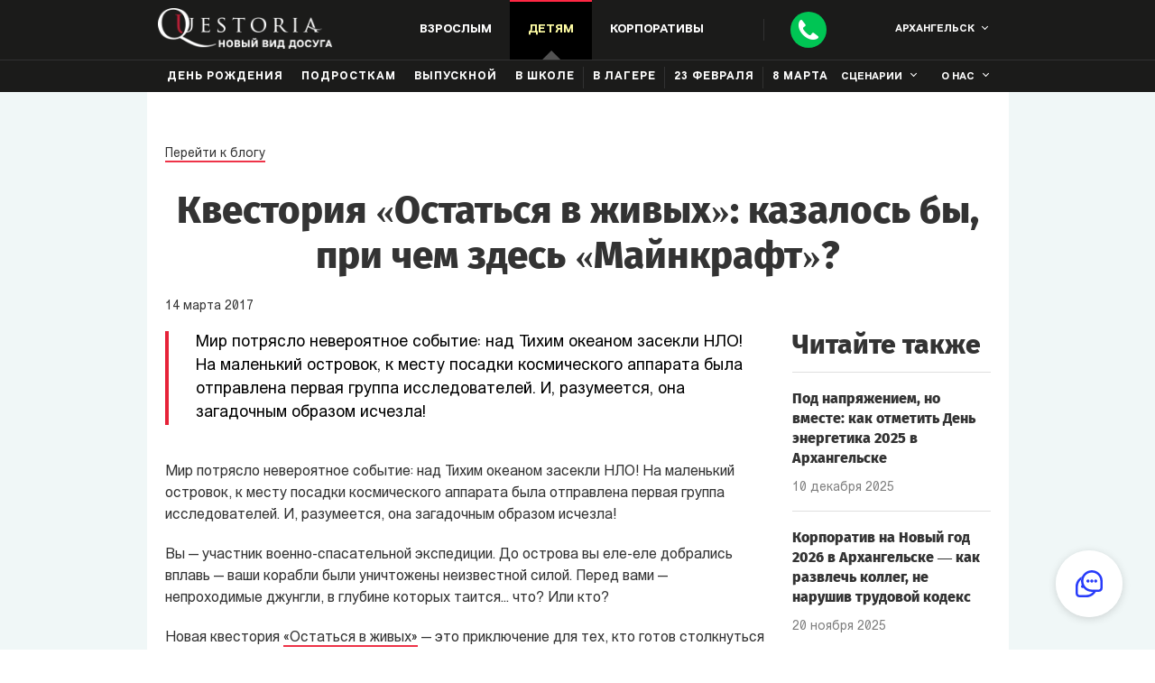

--- FILE ---
content_type: text/html; charset=utf-8
request_url: https://arh.questoria.ru/blog/kvestoriya-ostatsya-vjivyh-kazalosby-prichem-zdes-majnkraft
body_size: 49791
content:
<!DOCTYPE html><html lang="ru" dir="ltr"><head><meta charSet="utf-8"/><meta name="viewport" content="width=device-width, initial-scale=1, maximum-scale=5, user-scalable=no"/><link rel="stylesheet" href="/_next/static/chunks/4489f0a1ce326930.css" data-precedence="next"/><link rel="stylesheet" href="/_next/static/chunks/ae5a185add7650cb.css" data-precedence="next"/><link rel="stylesheet" href="/_next/static/chunks/fca4937a531c9fc9.css" data-precedence="next"/><link rel="stylesheet" href="/_next/static/chunks/68880bd3896085d1.css" data-precedence="next"/><link rel="stylesheet" href="/_next/static/chunks/d0f1b49a4972ec3b.css" data-precedence="next"/><link rel="stylesheet" href="/_next/static/chunks/49d0fe02df672be5.css" data-precedence="next"/><link rel="stylesheet" href="/_next/static/chunks/d711002ce409b49a.css" data-precedence="next"/><link rel="stylesheet" href="/_next/static/chunks/d93595f1702cdbb9.css" data-precedence="next"/><link rel="stylesheet" href="/_next/static/chunks/58154a117052bb22.css" data-precedence="next"/><link rel="stylesheet" href="/_next/static/chunks/48020f5387834bf3.css" data-precedence="next"/><link rel="preload" as="script" fetchPriority="low" href="/_next/static/chunks/e4ec2cc599160f9c.js"/><script src="/_next/static/chunks/f420932139ba88c9.js" async=""></script><script src="/_next/static/chunks/6740f161f60c6ab5.js" async=""></script><script src="/_next/static/chunks/8008d994f91f0fb6.js" async=""></script><script src="/_next/static/chunks/turbopack-52b4f41f6cf1ca4f.js" async=""></script><script src="/_next/static/chunks/ff1a16fafef87110.js" async=""></script><script src="/_next/static/chunks/247eb132b7f7b574.js" async=""></script><script src="/_next/static/chunks/42585b2cfead5096.js" async=""></script><script src="/_next/static/chunks/4fe03809f59e8a55.js" async=""></script><script src="/_next/static/chunks/896adc1ca51f2431.js" async=""></script><link rel="preload" href="/_next/static/chunks/235b456309bf7952.css" as="style"/><meta http-equiv="x-ua-compatible" content="ie=edge"/><meta http-equiv="Content-Type" content="text/html"/><meta name="format-detection" content="telephone=no"/><meta name="HandheldFriendly" content="true"/><meta property="fb:admins" content="370341396490081"/><meta property="fb:app_id" content="1109568425802816"/><title>Квестория «Остаться в живых»: казалось бы, при чем здесь «Майнкрафт»?</title><meta name="description" content="Квестория «Остаться в живых»: казалось бы, при чем здесь «Майнкрафт»?head_blog_single.description"/><link rel="alternate" hrefLang="ru" href="https://arh.questoria.ru/ru/blog/kvestoriya-ostatsya-vjivyh-kazalosby-prichem-zdes-majnkraft"/><link rel="alternate" hrefLang="en" href="https://arh.questoria.ru/en/blog/kvestoriya-ostatsya-vjivyh-kazalosby-prichem-zdes-majnkraft"/><link rel="alternate" hrefLang="x-default" href="https://arh.questoria.ru/en/blog/kvestoriya-ostatsya-vjivyh-kazalosby-prichem-zdes-majnkraft"/><meta name="google-site-verification" content="ln9iMjx1BXAXK5pWi6k_ZzBsjS8NTJ-l6f37toNnsXY"/><meta name="p:domain_verify" content="e5ede2b2a67b03af6e61cc97d93ac471"/><meta property="og:title" content="Квестория «Остаться в живых»: казалось бы, при чем здесь «Майнкрафт»?"/><meta property="og:description" content="Квестория «Остаться в живых»: казалось бы, при чем здесь «Майнкрафт»?head_blog_single.description"/><meta name="twitter:card" content="summary"/><meta name="twitter:title" content="Квестория «Остаться в живых»: казалось бы, при чем здесь «Майнкрафт»?"/><meta name="twitter:description" content="Квестория «Остаться в живых»: казалось бы, при чем здесь «Майнкрафт»?head_blog_single.description"/><link rel="icon" href="/static/img/general/favicon.svg"/><script src="/_next/static/chunks/a6dad97d9634a72d.js" noModule=""></script></head><body class="page load"><div hidden=""><!--$--><!--/$--></div><noscript><div class="header__up header__noscript"><div class="container"><p class="header__up_p small-text ta_c">В вашем браузере выключен JavaScript. Сайт может работать неверно.</p></div></div></noscript><header id="up" class="header header-main " data-page="open" data-route="blog"><header class="header__desc"><div class="header__container container"><div class="nav__buttons"><div class="nav__buttons_burger"><span></span><span></span><span></span></div><a href="/"><img class="nav__buttons_logo" alt="Квестория — живые квесты в Архангельск!" src="/static/img/general/logo_1360.webp" srcSet="/static/img/general/logo_320.webp 320w, /static/img/general/logo_768.webp 768w, /static/img/general/logo_1024.webp 1024w, /static/img/general/logo_1360.webp 1360w" sizes="(max-width: 1360px) 100vw, 1360px" loading="lazy" decoding="async" width="194" height="45"/></a><div class="nav__buttons_desc nav__1024"><nav class="nav__buttons_desc-item birthday " data-class="birthday"><div>Взрослым</div><ul class="nav__items close birthday" data-class="birthday"><li class="nav__item"><a class="nav__item_link nav__buttons_right nav__item_link-red" href="/events/friends">Поиграть дома</a></li><li class="nav__item"><a class="nav__item_link birthday" href="/events/birthday">день рождения</a></li><li class="nav__item"><a class="nav__item_link birthday" href="/events/costume-play">Костюмированная игра</a></li><li class="nav__item"><a class="nav__item_link birthday" href="/gift">В подарок</a></li><li class="nav__item"><a class="nav__item_link nav__item_link-red" href="/st-valentines-day">День святого Валентина</a></li><li class="nav__item online"><a class="nav__item_link nav__item_link-blue" href="//online.questoria.com/?ref_id=arh" target="_blank">Онлайн</a></li></ul></nav><nav class="nav__buttons_desc-item child active" data-class="child"><div>Детям</div><ul class="nav__items close child" data-class="child"><li class="nav__item"><a class="nav__item_link" href="/events/child">День рождения</a></li><li class="nav__item"><a class="nav__item_link" href="/events/podrostki">Подросткам</a></li><li class="nav__item"><a class="nav__item_link nav__item_link-red" href="/events/graduation">Выпускной</a><ul class="nav__items-dropdown"><li class="nav__item"><a class="nav__item_link" href="/events/graduation-4-klass">Начальная школа</a></li><li class="nav__item"><a class="nav__item_link" href="/events/graduation-9-klass">9 класс</a></li><li class="nav__item"><a class="nav__item_link" href="/events/graduation-11-klass">11 класс</a></li></ul></li><li class="nav__item"><a class="nav__item_link" href="/events/school">В школе</a></li><li class="nav__item"><a class="nav__item_link nav__item_link-red" href="/events/lager">В лагере</a></li><li class="nav__item"><a class="nav__item_link nav__item_link-red" href="/events/23-february-school">23 Февраля</a></li><li class="nav__item"><a class="nav__item_link nav__item_link-red" href="/events/8-march-school">8 Марта</a></li><li class="nav__item online"><a class="nav__item_link nav__item_link-blue" href="//online.questoria.com/?ref_id=arh" target="_blank">Онлайн</a></li></ul></nav><nav class="nav__buttons_desc-item corp " data-class="corp"><div>Корпоративы</div><ul class="nav__items close corp" data-class="corp"><li class="nav__item"><a class="nav__item_link" href="/events/corporate">В офисе</a></li><li class="nav__item"><a class="nav__item_link" href="/events/teambuilding">Тимбилдинг</a></li><li class="nav__item"><a class="nav__item_link" href="/events/company-birthday">День рождения компании</a></li><li class="nav__item"><a class="nav__item_link" href="/events/exitquest">Выездные</a></li><li class="nav__item"><a class="nav__item_link nav__item_link-red" href="/events/23-february">23 Февраля</a></li><li class="nav__item"><a class="nav__item_link nav__item_link-red" href="/events/8-march">8 Марта</a></li><li class="nav__item online"><a class="nav__item_link nav__item_link-blue" href="//online.questoria.com/?ref_id=arh" target="_blank">Онлайн</a></li></ul></nav></div><div class="nav__buttons_phone nav__buttons_sep"><div class="nav__buttons_call"><a class="change_number" aria-label="Call"></a></div><div class="nav__call nav__1360"><a class="nav__call_number change_number" href="tel:+7 8182 63 91 82">+7 8182 63 91 82</a><div class="nav__call_button">Перезвоните мне</div></div></div><div class="nav__buttons-top nav__1024"><div class="popup-cities"><div class="nav__buttons-top_city">Архангельск</div></div></div></div><nav class="nav__menu show true"><div class="nav__buttons-top nav__320"><div class="popup-cities"><div class="nav__buttons-top_city">Архангельск</div></div><div class="nav__buttons-top_close"></div></div><div class="nav__call nav__320"><a href="tel:+7 8182 63 91 82" class="nav__call_number">+7 8182 63 91 82</a><div class="nav__call_button">Перезвоните мне</div></div><ul class="nav__items close adult " data-class="adult"><li class="nav__items_label">Взрослым</li><li class="nav__item"><a class="nav__item_link nav__buttons_right nav__item_link-red " href="/events/friends">Поиграть дома</a></li><li class="nav__item"><a class="nav__item_link birthday " href="/events/birthday">день рождения</a></li><li class="nav__item costume"><a class="nav__item_link" href="/events/costume-play">Костюмированная игра</a></li><li class="nav__item"><a class="nav__item_link " href="/gift">В подарок</a></li><li class="nav__item"><a class="nav__item_link nav__item_link-red nav__buttons_sep " href="/st-valentines-day">День святого Валентина</a></li><li class="nav__item"><a class="nav__item_link nav__item_link-blue" href="//online.questoria.com/?ref_id=arh" target="_blank">Онлайн</a></li></ul><ul class="nav__items close child active" data-class="child"><li class="nav__items_label">Детям</li><li class="nav__item"><a class="nav__item_link " href="/events/child">День рождения</a></li><li class="nav__item"><a class="nav__item_link " href="/events/podrostki">Подросткам</a></li><li class="nav__item"><a class="nav__item_link " href="/events/graduation">Выпускной</a></li><div class="hide-1024"><li class="nav__item"><a class="nav__item_link " href="/events/graduation-4-klass">Начальная школа</a></li><li class="nav__item"><a class="nav__item_link " href="/events/graduation-9-klass">9 класс</a></li><li class="nav__item"><a class="nav__item_link " href="/events/graduation-11-klass">11 класс</a></li></div><li class="nav__item"><a class="nav__item_link " href="/events/school">В школе</a></li><li class="nav__item test"><a class="nav__item_link nav__buttons_sep " href="/events/lager">В лагере</a></li><li class="nav__item test"><a class="nav__item_link nav__buttons_sep " href="/events/23-february-school">23 Февраля</a></li><li class="nav__item test"><a class="nav__item_link nav__buttons_sep " href="/events/8-march-school">8 Марта</a></li></ul><ul class="nav__items close corp " data-class="corp"><li class="nav__items_label">Корпоративы</li><li class="nav__item"><a class="nav__item_link " href="/events/corporate">В офисе</a></li><li class="nav__item"><a class="nav__item_link " href="/events/teambuilding">Тимбилдинг</a></li><li class="nav__item" style="display:none"><a class="nav__item_link " href="/events/company-birthday">День рождения компании</a></li><li class="nav__item"><a class="nav__item_link " href="/events/exitquest">Выездные</a></li><li class="nav__item"><a class="nav__item_link nav__item_link-red nav__buttons_sep " href="/events/23-february">header.corp-23-february</a></li><li class="nav__item"><a class="nav__item_link nav__item_link-red nav__buttons_sep " href="/events/8-march">header.corp-8-march</a></li><li class="nav__item"><a class="nav__item_link nav__item_link-blue" href="//online.questoria.com/?ref_id=arh" target="_blank">Онлайн</a></li></ul><ul class="nav__items scen"><li class="nav__items_label">сценарии</li><li class="nav__item"><a class="nav__item_link" href="/questories/games">все сценарии</a></li><li class="nav__item"><a class="nav__item_link" href="/questories/games/mini">мини-квестории</a></li><li class="nav__item"><a class="nav__item_link" href="/questories/games/for-adults">для взрослых</a></li><li class="nav__item"><a class="nav__item_link" href="/questories/games/for-kids">для детей</a></li><li class="nav__item"><a class="nav__item_link" href="/questories/games/for-men">для мужчин</a></li><li class="nav__item"><a class="nav__item_link" href="/questories/games/for-women">для женщин</a></li><li class="nav__item"><a class="nav__item_link" href="/questories/games/for-boys">для мальчиков</a></li><li class="nav__item"><a class="nav__item_link" href="/questories/games/for-girls">для девочек</a></li><li class="nav__item"><a class="nav__item_link" href="/events/hen-party">девичник</a></li><li class="nav__item"><a class="nav__item_link" href="/events/bachelor-party">мальчишник</a></li></ul><ul class="nav__items about"><li class="nav__items_label">о нас</li><li class="nav__item"><a class="nav__item_link" href="/questories/questoria">что такое квестории?</a></li><li class="nav__item"><a class="nav__item_link" href="/questories/how-to-play">как проходит игра</a></li><li class="nav__item"><a class="nav__item_link" href="/questories/photos-videos-press">фото, видео, пресса</a></li><li class="nav__item"><a class="nav__item_link" href="/reviews">отзывы</a></li><li class="nav__item"><a class="nav__item_link" href="/company/about">о компании</a></li><li class="nav__item"><a class="nav__item_link" href="/blog">блог</a></li><li class="nav__item"><a class="nav__item_link nav__item_link-red" href="/buy-franchise-world" target="_blank">франшиза</a></li></ul></nav></div></header></header><div id="popup__callback" class="popup__callback "><div class="popup__callback-content"><div id="popup__callback-close" class="popup__callback-close"></div><a href="tel:+7 8182 63 91 82" class="popup__callback_number change_number"><span class="popup__callback_phone">+7 8182 63 91 82</span></a><div class="popup__callback-title">Есть вопросы?<br/>Мы вам перезвоним:</div><form class="popup__callback-form" name="add-estimation"><input type="hidden" class="form_id" name="form_id" value="default"/><input type="hidden" class="form_code" name="form_code" value="value_form_code"/><input type="hidden" class="form_codes_search" name="form_codes_search" value="value_form_codes_search"/><input type="hidden" class="form_codes_write" name="form_codes_write" value="value_form_codes_write"/><input type="hidden" class="rk_label_form" name="rk_label_form" value="value_rk_label_form"/><input type="hidden" class="rk_label_page" name="rk_label_page" value="value_rk_label_page"/><input type="hidden" class="token" name="_token"/><input type="hidden" class="route" name="_route"/><input type="hidden" class="onClick" name="onClick" value=""/><input type="hidden" class="quest_type" name="quest_type"/><div class="popup__callback-name "><input type="text" autoComplete="name" placeholder="Имя" name="name" value=""/></div><div class="popup__callback-tel "><input type="tel" autoComplete="tel" maxLength="50" minLength="5" placeholder="Номер телефона" name="phone" value=""/></div><div class="popup__callback_agree agree_box ru "><input type="checkbox" id="agree" class="agree" name="agree"/><label>Я&nbsp;даю <span class='popup__button_agree'>согласие на&nbsp;обработку</span> своих персональных данных</label></div><div class="g-recaptcha" data-sitekey="6Le-RxcUAAAAAEmCBP88UawxjciMIleHmowKnRSd" data-callback="" data-expired-callback=""></div><div class="popup__callback-action"><button type="submit" id="popup__callback-form_submit" class="submit"><span>Позвоните мне</span></button></div><div class="popup__callback_success-text "><p>Заявка на обратный звонок принята</p><p>В течении суток с вами свяжется наш менеджер в&nbsp;Архангельске.</p><p>Благодарим за проявленный интерес к живым квестам!</p><a href='//vk.com/questoria' target='_blank', rel='nofollow noopener'>Присоединяйтесь к нашей группе в VK!</a></div></form></div></div><section class="blog_post" itemScope="" itemType="https://schema.org/Article"><link style="display:none" itemProp="mainEntityOfPage" href="/"/><div class="blog_post__container clearfix container"><a class="blog_post__back-blog" href="/blog">Перейти к блогу</a><h1 class="blog_post__title title" itemProp="headline name">Квестория «Остаться в живых»: казалось бы, при чем здесь «Майнкрафт»?</h1><link style="display:none" itemProp="image" href="/img/content/blog-1.jpg"/><div class="blog_post__date clearfix"><span class="blog_post__date_left" itemProp="datePublished" content="2017-3-14">14<!-- --> <!-- -->марта<!-- --> <!-- -->2017</span></div><div style="display:none" itemProp="author" itemScope="" itemType="https://schema.org/Person"><a href="/contacts"><span itemProp="name">Квестория в <!-- -->Архангельске</span></a></div><div style="display:none" itemProp="publisher" itemScope="" itemType="https://schema.org/Organization"><link itemProp="sameAs" href="/"/><div itemProp="logo" itemScope="" itemType="https://schema.org/ImageObject"><link itemProp="url image" href="/img/general/logo.png"/></div><meta itemProp="telephone" content="+7 8182 63 91 82"/><meta itemProp="name" content="Квестория в Архангельске"/><div itemProp="address" itemScope="" itemType="https://schema.org/PostalAddress"><meta itemProp="addressLocality" content="Архангельск"/></div></div><div class="blog_post__container_content"><div class="blog_post__excerpt" itemProp="description">Мир потрясло невероятное событие: над Тихим океаном засекли НЛО! На маленький островок, к месту посадки космического аппарата была отправлена первая группа исследователей. И, разумеется, она загадочным образом исчезла!</div><div class="blog_post__content" itemProp="articleBody"><p>Мир потрясло невероятное событие: над Тихим океаном засекли НЛО! На&nbsp;маленький островок, к&nbsp;месту посадки космического аппарата была отправлена первая группа исследователей. И, разумеется, она загадочным образом исчезла!</p>
<p>Вы&nbsp;— участник военно-спасательной экспедиции. До&nbsp;острова вы&nbsp;еле-еле добрались вплавь&nbsp;— ваши корабли были уничтожены неизвестной силой. Перед вами&nbsp;— непроходимые джунгли, в&nbsp;глубине которых таится... что? Или кто?</p>
<p>Новая квестория <a href="/questories/games/questoria-stay-alive">«Остаться в&nbsp;живых»</a>&nbsp;— это приключение для тех, кто готов столкнуться с&nbsp;опасностью. Изначально мы&nbsp;создавали ее&nbsp;для подростков, а&nbsp;потом, после тестирований, поняли, что игра отлично «зайдет» и&nbsp;взрослым! Она сильно отличается от&nbsp;других квесторий (попробуете, все узнаете), и&nbsp;адреналин там бурлит по&nbsp;полной программе. И-и-и... вдохновением для квестории послужил легендарный уже «Майнкрафт»! Для нас это был эксперимент, и&nbsp;результаты тестовых игр говорят, что он&nbsp;более чем удался.</p>
<p>Вам интересно, как нам удалось оставить лучшее от&nbsp;компьютерной игры и&nbsp;смешать это с&nbsp;сюжетом про выживание военных в&nbsp;джунглях? Тогда мы ждем вас на игре!<br><br>Когда игра появится в вашем городе? Все ответы <a href="/contacts">здесь</a>!&nbsp;</p>
<p dir="ltr"><span><img style="display: block; margin-left: auto; margin-right: auto;" src="https://lh6.googleusercontent.com/llhCMCl6_bilX2d-HzkJYSwmdaEKCQMCGccvyEXX64oYK1dqJm9_kW4kUDkM6OXtD0DCB9ESwDTDYg_5ZKzp0vZqkXvY1eirIxhkUTNX3JLfLtMXXjgRniuYO65aTY_AwAq75nxg" alt="остаться в живых.png" width="602" height="445"></span></p><p><span id="docs-internal-guid-9016ccb4-ce1e-706c-d78c-02a34a49ca0e"><br></span></p></div></div><ul class="blog_post__container_sidebar"><div class="blog_post__sidebar_title">Читайте также</div><li class="blog_post__sidebar_post"><a class="blog_post__sidebar_title-post" href="/blog/den-energetika-2025">Под напряжением, но вместе: как отметить День энергетика 2025 в Архангельске</a><div class="blog_post__sidebar_date">10 декабря 2025</div></li><li class="blog_post__sidebar_post"><a class="blog_post__sidebar_title-post" href="/blog/korporativ-na-novyj-god-2026-kak-razvlech-kolleg-ne-narushiv-trudovoj-kodeks">Корпоратив на Новый год 2026 в Архангельске — как развлечь коллег, не нарушив трудовой кодекс</a><div class="blog_post__sidebar_date">20 ноября 2025</div></li><li class="blog_post__sidebar_post"><a class="blog_post__sidebar_title-post" href="/blog/novyj-god-v-gorod-glazami-shkolnikov-kvesty-igry-i-sekrety-organizacii">Новый год в Архангельске глазами школьников: квесты, игры и секреты организации</a><div class="blog_post__sidebar_date">29 октября 2025</div></li><li class="blog_post__sidebar_post"><a class="blog_post__sidebar_title-post" href="/blog/kak-otmetit-novyj-god-s-druzyami-2026">Гайд по идеальному Новому году 2026 с друзьями в Архангельске: от квартиры и коттеджа — до квеста и ночного города</a><div class="blog_post__sidebar_date">23 октября 2025</div></li><li class="blog_post__sidebar_post"><a class="blog_post__sidebar_title-post" href="/blog/hellouin-2025-v-gorode-kak-ustroit-kvest-i-prazdnik-kotoryj-vse-zapomnyat">Хэллоуин 2025 в Архангельске: как устроить квест и праздник, который все запомнят</a><div class="blog_post__sidebar_date">22 сентября 2025</div></li><li class="blog_post__sidebar_post"><a class="blog_post__sidebar_title-post" href="/blog/kadroviki-segodnya-vash-den-vse-o-prazdnike-2025-data-istoriya-i-idei-dlya-pozdravlenij">Кадровики, сегодня ваш день! Всё о празднике 2025: дата, история и идеи для поздравлений</a><div class="blog_post__sidebar_date">17 сентября 2025</div></li><p class="blog_post__sidebar_title-soc padding addthis_1024">Поделиться статьей с друзьями!</p><div class="addthis_inline_share_toolbox addthis_1024"></div></ul></div><div class="blog_post__nav clearfix"><div class="blog_post__nav_container"><a class="blog_post__nav_prev blog_post__nav_buttons" href="5kvestorij-vesny-stan-geroinej-8marta">К предыдущей записи</a><a class="blog_post__nav_next blog_post__nav_buttons" href="hochesh-sygrat-v-kvestoriyu-na-ispanskom-beregu">К следующей записи</a></div></div></section><section id="formSend" class="order bg "><div class="order__container"><h2 class="order__title title">Оставить заявку<p class='desc'> на проведение квеста в&nbsp;Архангельске</p></h2><form class="order__form order__form_main" style="display:block"><input type="hidden" class="form_id" name="form_id" value="default"/><input type="hidden" class="form_code" name="form_code" value="value_form_code"/><input type="hidden" class="form_codes_search" name="form_codes_search" value="value_form_codes_search"/><input type="hidden" class="form_codes_write" name="form_codes_write" value="value_form_codes_write"/><input type="hidden" class="rk_label_form" name="rk_label_form" value="value_rk_label_form"/><input type="hidden" class="rk_label_page" name="rk_label_page" value="value_rk_label_page"/><input type="hidden" class="token" name="_token"/><input type="hidden" class="page" value="kvestoriya-ostatsya-vjivyh-kazalosby-prichem-zdes-majnkraft"/><input type="hidden" class="route" name="_route" value="blog"/><input type="hidden" class="city-id" name="city_id" value="38"/><input type="hidden" class="subhost" name="subhost" value="arh"/><input type="hidden" class="quest_type" name="quest_type"/><div class="order__city"><div class="order__city_label order__form_label"><p class="order__form_label-wrap">Город<span class='red-dot'></span></p></div><p id="order__city_current" class="order__city_current">Архангельск</p></div><div class="order__name"><label for="name" class="order__form_label"><p class="order__form_label-wrap">Имя</p></label><input type="text" class="name name-blog" name="name"/><p class="link-in-input">извините, нельзя указывать ссылки в интернете</p></div><div class="order__tel "><label for="tel" class="order__form_label"><p class="order__form_label-wrap">Телефон<span class='red-dot'></span></p></label><input type="tel" class="tel tel-blog" maxLength="50" placeholder="+123456789" name="phone"/><div class="error-msg" style="display:none">Введите телефон в формате +123456789</div></div><div class="order__email "><label for="email" class="order__form_label"><p class="order__form_label-wrap">E-mail</p></label><input type="email" class="email email-blog" name="email"/><div class="error-msg" style="display:none">Введите email в формате email@email.com</div></div><div class="order__textarea "><label for="textarea" class="order__form_label">Доп. информация</label><textarea class="info info-blog" name="info" rows="3" maxLength="60" data-field="{range:{max:60}}"></textarea><p class="link-in-input">извините, нельзя указывать ссылки в интернете</p><p class="order__textarea_info">в&nbsp;этом поле вы&nbsp;можете задать интересующие вопросы</p></div><div class="order__agree agree_box ru "><input class="agree" type="checkbox"/><label>Я&nbsp;даю <span class='popups__button_agree'>согласие на&nbsp;обработку</span> своих персональных данных</label></div><button class="order__submit submit" type="submit" id="order__form_submit" name="submit"><span>Отправить</span></button></form></div></section><footer class="footer"><div class="footer__container container"><div class="footer__block"><div class="footer__block_title">Контакты в Архангельске</div><ul class="footer__block_list"><li class="footer__block_item"><a class="footer__block_item-link change_number" href="tel:+7 8182 63 91 82">+7 8182 63 91 82</a></li><li class="footer__block_item"><a id="email" class="footer__block_item-link" href="mailto:arh@questoria.ru">arh@questoria.ru</a></li><li class="footer__block_item"><a class="footer__block_item-link" href="/contacts"><span>Квестория в лицах</span></a></li><li class="footer__block_item"><a class="footer__button" href="/buy-franchise-world" target="_blank" rel="nofollow noopener">Открыть франшизу Квестории</a></li></ul></div><div class="footer__block"><div class="footer__block_title">Подписывайтесь</div><ul class="social-icons footer__block_list footer__block_list-social"><ul class="social-icons"><li class="social-icons__item"><a href="//vk.com/questoria" class="social-icons__link social-icons__vk" target="_blank" rel="nofollow noopener"><img alt="social-icons" src="/static/img/general/vk_th_1360.webp" srcSet="/static/img/general/vk_th_320.webp 320w, /static/img/general/vk_th_768.webp 768w, /static/img/general/vk_th_1024.webp 1024w, /static/img/general/vk_th_1360.webp 1360w" sizes="(max-width: 1360px) 100vw, 1360px" loading="lazy" decoding="async" width="36" height="36"/></a></li><li class="social-icons__item"><a href="//www.youtube.com/user/questoriaru" class="social-icons__link social-icons__youtube" target="_blank" rel="nofollow noopener"><img alt="social-icons" src="/static/img/general/youtube_th_1360.webp" srcSet="/static/img/general/youtube_th_320.webp 320w, /static/img/general/youtube_th_768.webp 768w, /static/img/general/youtube_th_1024.webp 1024w, /static/img/general/youtube_th_1360.webp 1360w" sizes="(max-width: 1360px) 100vw, 1360px" loading="lazy" decoding="async" width="36" height="36"/></a></li><li class="social-icons__item"><a href="//ok.ru/questoria" class="social-icons__link social-icons__ok" target="_blank" rel="nofollow noopener"><img alt="social-icons" src="/static/img/general/ok_th_1360.webp" srcSet="/static/img/general/ok_th_320.webp 320w, /static/img/general/ok_th_768.webp 768w, /static/img/general/ok_th_1024.webp 1024w, /static/img/general/ok_th_1360.webp 1360w" sizes="(max-width: 1360px) 100vw, 1360px" loading="lazy" decoding="async" width="36" height="36"/></a></li></ul></ul><ul class="footer__block_list footer__block_list-terms"><li class="footer__block_item"><a class="footer__block_item-link" href="/cityquest">Городские игры</a></li><li class="footer__block_item"><a class="footer__block_item-link" href="/rpg">Murder Mystery Games</a></li><li class="footer__block_item"><a class="footer__block_item-link" href="/game-mafia">Игра в &laquo;мафию&raquo;</a></li><li class="footer__block_item"><a class="footer__block_item-link" href="/larp">Ролевые игры</a></li><li class="footer__block_item"><a class="footer__block_item-link" href="/role-quest">Ролевой квест</a></li><li class="footer__block_item"><a class="footer__block_item-link" href="/places">Места</a></li><li class="footer__block_item"><a class="footer__block_item-link" href="/otlichija-kvestov-i-kvest-rumov-ot-kvestorii">Отличие квестов и квест-румов от квестории</a></li></ul></div><div class="footer__block"><div class="footer__block_title">Квестория на праздник</div><ul class="footer__block_list footer__block_list-contacts"><li class="footer__block_item"><a class="footer__block_item-link" href="/events/exitquest-child">Выездные квесты для детей</a></li><li class="footer__block_item"><a class="footer__block_item-link" href="/events/8-march">8 Марта</a></li><li class="footer__block_item"><a class="footer__block_item-link" href="/events/8-march-school">8 Марта детям</a></li><li class="footer__block_item"><a class="footer__block_item-link" href="/st-valentines-day">14 Февраля</a></li><li class="footer__block_item"><a class="footer__block_item-link" href="/events/23-february">23 Февраля</a></li><li class="footer__block_item"><a class="footer__block_item-link" href="/events/23-february-school">23 Февраля детям</a></li><li class="footer__block_item"><a class="footer__block_item-link" href="/events/lager">Лагерям</a></li><li class="footer__block_item"><a class="footer__block_item-link" href="/events/halloween">Хэллоуин</a></li><li class="footer__block_item"><a class="footer__block_item-link" href="/events/new-year">Новогодний корпоратив</a></li><li class="footer__block_item"><a class="footer__block_item-link" href="/questories/kvesty-v-realnosti">Квесты в реальности</a></li><li class="footer__block_item"><a class="footer__block_item-link" href="/events/priroda">Квесты на природе</a></li></ul></div><div class="footer__block "><div class="footer__block_title">Наша рассылка в&nbsp;WhatsApp: идеи праздников, сборные игры, а&nbsp;также скидки&nbsp;&mdash; подпишитесь:</div><div class="footer__form_success subscribe-success"><img class="footer__form_success-img" alt="success-img" src="/static/img/general/thk-footer_1360.webp" srcSet="/static/img/general/thk-footer_320.webp 320w, /static/img/general/thk-footer_768.webp 768w, /static/img/general/thk-footer_1024.webp 1024w, /static/img/general/thk-footer_1360.webp 1360w" sizes="(max-width: 1360px) 100vw, 1360px" loading="lazy" decoding="async" width="78" height="76"/><div class="footer__form_success-title">Спасибо!</div></div><div class="footer__form_success-already subscribe-success-already"><img class="footer__form_success-img" alt="success-img" src="/static/img/general/thk-footer_1360.webp" srcSet="/static/img/general/thk-footer_320.webp 320w, /static/img/general/thk-footer_768.webp 768w, /static/img/general/thk-footer_1024.webp 1024w, /static/img/general/thk-footer_1360.webp 1360w" sizes="(max-width: 1360px) 100vw, 1360px" loading="lazy" decoding="async" width="78" height="76"/><div class="footer__form_success-title">Уже подписаны!</div></div><form class="footer__form subscribe-form-footer subscribe-new sub-form"><div class="footer__form_email"><input type="tel" class="footer__form_input phone" placeholder="+123456789" name="phone" value=""/></div><div class="footer__form_agree agree_box ru "><input class="agree" type="checkbox"/><label>Даю согласие на&nbsp;<span class='popups__button_agree'>обработку персональных данных</span></label></div><div class="footer__form_action"><button type="submit" id="footer__form_submit" class="footer__form_submit"><span>Подписаться</span></button></div></form></div></div><div class="footer__container_bottom"><div class="footer__block footer__block_bottom container"><ul class="footer__block_list footer__block_list-other"><li class="footer__block_item"><a class="footer__block_item-link" href="/company/press">Пресс-материалы</a></li><li class="footer__block_item"><div class="footer__block_item-link pd">Положение об&nbsp;обработке персональных данных</div></li><li class="footer__block_item"><div class="footer__block_item-link popups__button_agree">Согласие на&nbsp; обработку персональных данных</div></li><li class="footer__block_item"><a class="footer__block_item-link" href="/sitemap">Карта сайта</a></li></ul></div></div></footer><div class="popups__personal_data ru "><div class="popups__agree_content-wrapper"><div id="popups__contacts-close" class="popups__agree_close"></div><div class="popups__personal_data_content"><div class="popups__personal_data_title">Положение об&nbsp;обработке персональных данных в&nbsp;ООО &laquo;Квестория&raquo;</div><div class="popups__personal_data_info"><p class='subtitle'>1. Общие положения</p>1.1. Настоящее Положение определяет политику, порядок и&nbsp;условия обработки персональных данных субъектов персональных данных в&nbsp;ООО &laquo;Квестория&raquo; (далее&nbsp;&mdash; Компания), устанавливает процедуры, направленные на&nbsp;предотвращение и&nbsp;выявление нарушений законодательства Российской Федерации, устранение последствий таких нарушений, связанных с&nbsp;обработкой персональных данных.Все вопросы, связанные с&nbsp;обработкой персональных данных, не&nbsp;урегулированные настоящим Положением, разрешаются в&nbsp;соответствии с&nbsp;действующим законодательством Российской Федерации в&nbsp;области персональных данных.<p class='subtitle'>2. Виды и&nbsp;местонахождение персональных данных.</p>2.1. В&nbsp;Компании обрабатываются персональные данные следующих субъектов:<br />- сотрудников Компании, в&nbsp;т.ч. лиц работающих по&nbsp;договорам подряда, возмездного оказания услуг;<br />- физических лиц, состоящих в&nbsp;договорных и&nbsp;иных гражданско-правовых отношениях с&nbsp;Компанией.<br />2.2. Персональные данные сотрудников Компании содержатся в&nbsp;документах персонального учета сотрудников, финансовой документации, а&nbsp;также в&nbsp;иных документах, формируемых в&nbsp;процессе осуществления профессиональной деятельности Компании.<br />2.3. Состав обрабатываемых персональных данных сотрудников Компании:<br />- ФИО;<br />- фотография;<br />- дата рождения;<br />- место рождения;<br />- пол;<br />- данные документов, удостоверяющих личность;<br />- воинское звание;<br />- ИНН (при наличии);<br />- страховой номер индивидуального лицевого счета (СНИЛС);<br />- адрес регистрации по&nbsp;месту жительства/фактического проживания;<br />- гражданство;<br />- трудоспособность;<br />- контактные данные (контактный телефон; адрес электронной почты);<br />- место работы и&nbsp;должность;<br />- сведения о&nbsp;доходах;<br />- образование;<br />- сведения о&nbsp;детях.<br />2.4.Персональные данные иных субъектов содержатся в&nbsp;заключаемых с&nbsp;ними договорах, документах, относящихся к&nbsp;исполнению данных договоров, и&nbsp;информационной системе обработки персональных данных.<br />2.5. Состав обрабатываемых персональных данных иных субъектов:<br />- ФИО;<br />- дата рождения;<br />- данные документов, удостоверяющих личность;<br />- ИНН (при наличии);<br />- страховой номер индивидуального лицевого счета (СНИЛС), <br />- адрес регистрации по&nbsp;месту жительства/ фактического проживания;<br />- гражданство;<br />- контактные данные (контактный телефон; адрес электронной почты).<p class='subtitle'>3. Цели обработки персональных данных.</p>3.1. Обработка персональных данных сотрудников Компании осуществляется в&nbsp;целях регулирования трудовых отношений между Компанией и&nbsp;сотрудниками.<br />3.2. Обработка персональных данных иных субъектов осуществляется в&nbsp;целях обеспечения выполнения работ и&nbsp;оказания услуг, определенных Уставом Компании, выполнения договорных обязательств Компании перед клиентами, предоставления возможности контрагентам Компании выполнения обязанностей, предусмотренных договорами между Компанией и&nbsp;ее&nbsp;контрагентами, контроля качества оказания услуг сотрудниками Компании и&nbsp;ее&nbsp;контрагентами.<p class='subtitle'>4. Общие положения по&nbsp;обработке персональных данных.</p><b>4.1. Обработка персональных данных в&nbsp;информационных системах персональных данных с&nbsp;использованием средств автоматизации.</b><br />4.1.1. Обработка персональных данных в&nbsp;информационных системах персональных данных с&nbsp;использованием средств автоматизации осуществляется в&nbsp;соответствии с&nbsp;требованиями постановления Правительства Российской Федерации &laquo;Об&nbsp;утверждении требований к&nbsp;защите персональных данных при их&nbsp;обработке в&nbsp;информационных системах персональных данных&raquo; &#8470;&nbsp;1119 от&nbsp;1&nbsp;ноября 2012&nbsp;г, нормативных и&nbsp;руководящих документов уполномоченных федеральных органов исполнительной власти.<br /><br /><b>4.2. Обработка персональных данных, осуществляемая без использования средств автоматизации.</b><br />4.2.1. Обработка персональных данных, содержащихся в&nbsp;информационной системе персональных данных либо извлеченных из&nbsp;такой системы, считается осуществленной без использования средств автоматизации (неавтоматизированной), если такие действия с&nbsp;персональными данными, как использование, уточнение, распространение, уничтожение персональных данных в&nbsp;отношении каждого из&nbsp;субъектов персональных данных, осуществляются при непосредственном участии человека.<br />4.2.2. Обработка персональных данных не&nbsp;может быть признана осуществляемой с&nbsp;использованием средств автоматизации только на&nbsp;том основании, что персональные данные содержатся в&nbsp;информационной системе персональных данных либо были извлечены из&nbsp;нее.<br />4.2.3. При использовании типовых форм документов, характер информации в&nbsp;которых предполагает или допускает включение в&nbsp;них персональных данных (далее&nbsp;&mdash; типовая форма), должны соблюдаться следующие условия:<br />- типовая форма или связанные с&nbsp;ней документы (инструкция по&nbsp;ее&nbsp;заполнению, карточки, реестры и&nbsp;журналы) должны содержать сведения о&nbsp;цели обработки персональных данных, осуществляемой без использования средств автоматизации; о&nbsp;наименовании и&nbsp;адресе Компании; фамилию, имя, отчество и&nbsp;адрес субъекта персональных данных; источник получения персональных данных; сроки обработки персональных данных; перечень действий с&nbsp;персональными данными, которые будут совершаться в&nbsp;процессе их&nbsp;обработки; общее описание используемых Компанией способов обработки персональных данных;<br />- типовая форма должна предусматривать поле, в&nbsp;котором субъект персональных данных может поставить отметку о&nbsp;своем согласии на&nbsp;обработку персональных данных, осуществляемую без использования средств автоматизации, в&nbsp;случае необходимости получения письменного согласия на&nbsp;обработку персональных данных;<br />- типовая форма должна быть составлена таким образом, чтобы каждый из&nbsp;субъектов персональных данных, содержащихся в&nbsp;документе, имел возможность ознакомиться со&nbsp;своими персональными данными, содержащимися в&nbsp;документе, не&nbsp;нарушая прав и&nbsp;законных интересов иных субъектов персональных данных;<p class='subtitle'>5. Порядок обеспечения безопасности персональных данных.</p><b>5.1. Получение персональных данных</b><br /><br />5.1.1. Получение персональных данных субъектов возможно как у&nbsp;самого субъекта, так и&nbsp;из&nbsp;других источников.<br />Согласия субъекта на&nbsp;получение его персональных данных от&nbsp;третьих лиц не&nbsp;требуется в&nbsp;случаях, когда согласие субъекта на&nbsp;передачу его персональных данных третьим лицам получено от&nbsp;него в&nbsp;письменной форме при заключении договора с&nbsp;Компанией (только персональных данных, указанных в&nbsp;договоре), а&nbsp;также в&nbsp;случаях, установленных Федеральным законом.<br />5.1.2. Компания имеет право проверять достоверность сведений, предоставленных субъектом персональных данных, сверяя данные, предоставленные субъектом, с&nbsp;имеющимися у&nbsp;Компании документами.<br />5.1.3. Компания до&nbsp;начала обработки персональных данных обязана сообщить субъекту цель обработки персональных данных и&nbsp;ее&nbsp;правовое основание, включая информацию о&nbsp;характере подлежащих обработке персональных данных и&nbsp;об&nbsp;источниках получения персональных данных, предполагаемых пользователей персональных данных, способы обработки персональных данных, а&nbsp;также порядок отказа субъекта персональных данных от&nbsp;предоставления права на&nbsp;обработку своих персональных данных и&nbsp;возможные последствия такого отказа.<br /><br /><b>5.2. Хранение персональных данных</b><br />5.2.1. Персональные данные субъектов персональных данных хранятся:<br />- в&nbsp;бумажном виде в&nbsp;папках в&nbsp;надежно запираемых шкафах, ящиках столов, сейфах, обеспечивающих защиту от&nbsp;несанкционированного доступа;<br />- в&nbsp;электронном виде в&nbsp;информационной системе персональных данных. Доступ к&nbsp;информационной системе персональных данных, содержащим персональные данные, обеспечивается использованием средств защиты от&nbsp;несанкционированного доступа и&nbsp;копирования.<br />5.2.2. Работник, имеющий доступ к&nbsp;персональным данным сотрудников Компании в&nbsp;связи с&nbsp;исполнением трудовых обязанностей:<br />- обеспечивает хранение информации, содержащей персональные данные, исключающее доступ к&nbsp;ним третьих лиц.<br /><br /><b>5.3. Доступ к&nbsp;персональным данным и&nbsp;передача персональных данных</b><br />5.3.1. Доступ к&nbsp;персональным данным субъекта имеют работники Компании, которым персональные данные необходимы в&nbsp;связи с&nbsp;исполнением ими трудовых обязанностей и&nbsp;только в&nbsp;необходимом объеме. Перечень лиц, имеющих доступ к&nbsp;персональным данным, определяется Генеральным директором Компании и&nbsp;утверждается приказом по&nbsp;Компании.<br />5.3.2. В&nbsp;случае, если Компании оказывают услуги юридические и&nbsp;физические лица на&nbsp;основании заключенных договоров, в&nbsp;силу которых им&nbsp;может быть предоставлен доступ к&nbsp;конфиденциальной информации (в&nbsp;т.ч.&nbsp;к&nbsp;персональным данным субъектов), то&nbsp;до&nbsp;начала исполнения договора должно быть подписано соглашение о&nbsp;неразглашении конфиденциальной информации между Компанией и&nbsp;указанными физическими или юридическими лицами, либо положения о&nbsp;неразглашении конфиденциальной информации должны быть включены в&nbsp;текст соответствующих договоров с&nbsp;указанными физическими и&nbsp;юридическими лицами.<br />5.3.3. Субъект Персональных данных имеет право на&nbsp;свободный доступ к&nbsp;своим персональным данным. Субъект имеет право вносить предложения по&nbsp;внесению изменений в&nbsp;свои данные в&nbsp;случае обнаружения в&nbsp;них неточностей.<br />Субъект персональных данных имеет право на&nbsp;получение при обращении информации, касающейся обработки его персональных данных, в&nbsp;том числе содержащей:<br />- подтверждение факта обработки персональных данных Компанией, а&nbsp;также цель такой обработки;<br />- способы обработки персональных данных, применяемые Компанией;<br />- перечень обрабатываемых персональных данных и&nbsp;источник их&nbsp;получения;<br />- сроки обработки персональных данных, в&nbsp;том числе сроки их&nbsp;хранения;<br />5.3.6. Доступ к&nbsp;своим персональным данным предоставляется субъекту персональных данных, не&nbsp;являющемуся работником Компании, или его законному представителю при получении запроса субъекта персональных данных или его законного представителя. Запрос должен содержать номер основного документа, удостоверяющего личность субъекта персональных данных или его законного представителя, сведения о&nbsp;дате выдачи указанного документа и&nbsp;выдавшем его органе и&nbsp;собственноручную подпись субъекта персональных данных или его законного представителя.<br /><b>5.3.7. Передача персональных данных внутри Компании осуществляется только между сотрудниками, имеющими доступ к&nbsp;персональным данным.</b><br />5.3.8. Передача персональных данных третьим лицам (физическим и&nbsp;юридическим):<br /><br />1) Передача персональных данных субъекта третьим лицам осуществляется только с&nbsp;письменного согласия субъекта (сведения, которые должны содержаться в&nbsp;письменном согласии субъекта), за&nbsp;исключением случаев, установленных федеральными законами.<br />2) Представителю субъекта персональные данные передаются при наличии доверенности представителя субъекта либо письменного заявления субъекта, написанного в&nbsp;присутствии сотрудника Компании.<br />3) Предоставление персональных данных субъекта уполномоченному органу по&nbsp;защите прав субъектов Персональных данных, на&nbsp;который возлагаются функции обеспечения контроля и&nbsp;надзора за&nbsp;соответствием обработки Персональных данных требованиям ФЗ &#8470;&nbsp;&minus;152 &laquo;О&nbsp;персональных данных&raquo;, осуществляется по&nbsp;запросу.<br />4) Предоставление персональных данных субъекта иным государственным органам производится в&nbsp;соответствии с&nbsp;требованиями действующего законодательства Российской Федерации.<br />5.3.9.Трансграничная передача персональных данных на&nbsp;территории иностранных государств осуществляется в&nbsp;соответствии с&nbsp;Федеральным законом &#8470;&nbsp;152-ФЗ &laquo;О&nbsp;персональных данных&raquo;.<br />5.3.10. Целью трансграничной передачи персональных данных клиентов Компании является исключительно исполнение договора, стороной которого является субъект персональных данных.<br /><br />5.4. Уничтожение персональных данных<br />5.4.1. Персональные данные подлежат уничтожению по&nbsp;достижении целей обработки или в&nbsp;случае утраты необходимости в&nbsp;их&nbsp;достижении, если иное не&nbsp;предусмотрено федеральными законами, а&nbsp;также в&nbsp;случае выявления неправомерных действий с&nbsp;персональными данными и&nbsp;невозможностью устранения допущенных нарушений в&nbsp;срок, установленным законодательством.<br />5.4.2. В&nbsp;случае отзыва субъектом персональных данных согласия на&nbsp;обработку своих персональных данных Компания обязана прекратить обработку персональных данных и&nbsp;уничтожить персональные данные в&nbsp;срок, не&nbsp;превышающий трех рабочих дней с&nbsp;даты поступления указанного отзыва, если иное не&nbsp;предусмотрено соглашением между Компанией и&nbsp;субъектом персональных данных. Об&nbsp;уничтожении персональных данных Компания обязана уведомить субъекта персональных данных.<br /><br />5.5. Права и&nbsp;обязанности субъектов персональных данных<br /><b>5.5.1. Субъекты персональных данных&nbsp;&mdash; клиенты Компании имеют право:</b><br />А) Получать доступ к&nbsp;своим персональным данным и&nbsp;знакомиться с&nbsp;ними.<br />Б) Получать от&nbsp;Компании:<br />- подтверждение факта обработки персональных данных, сведения о&nbsp;цели такой обработки;<br />- сведения о&nbsp;способах обработки персональных данных, применяемых Компанией;<br />- сведения о&nbsp;лицах, которые имеют доступ к&nbsp;персональным данным или которым может быть предоставлен такой доступ;<br />- перечень обрабатываемых персональных данных и&nbsp;источник их&nbsp;получения;<br />- сроки обработки персональных данных, в&nbsp;том числе сроки их&nbsp;хранения;<br />- отозвать свое согласие на&nbsp;обработку Компанией персональных данных субъекта.<br /><br /><p class='subtitle'>6. Порядок ввода в&nbsp;действие и&nbsp;изменение Положения.</p>6.1. Настоящее Положение вступает в&nbsp;силу с&nbsp;момента его утверждения руководителем Компании.<br />6.2. Все изменения в&nbsp;Положение вносятся приказом.</div></div></div></div><div class="popups__contacts ru "><div class="popups__contacts-content"><div id="popups__contacts-close" class="popups__contacts-close"></div><div class="popups__contacts-title">Оставьте контакты и&nbsp;мы&nbsp;с&nbsp;вами свяжемся</div><form class="contacts-form"><div class="popups__contacts-name "><input type="text" placeholder="ИМЯ" name="name" value=""/></div><div class="popups__contacts-tel "><input type="tel" maxLength="50" placeholder="+123456789" name="phone" value=""/></div><div class="popups__contacts-email "><input type="email" placeholder="E-MAIL" name="email" value=""/></div><div class="popups__contacts-textarea"><textarea name="info" rows="3" maxLength="60" placeholder="ПРИМЕЧАНИЕ"></textarea><p class="link-in-input">извините, нельзя указывать ссылки в интернете</p></div><div class="popups__contacts_agree agree_box ru "><input id="agree_popup_contact_client" type="checkbox" class="agree" name="agree"/><label for="agree_popup_contact_client">Я&nbsp;даю <span class='popup__button_agree'>согласие на&nbsp;обработку</span> своих персональных данных</label></div><div class="contacts-form__submit"><button type="submit" id="popups__contacts_submit" class="submit popups__contacts_submit"><span>Отправить</span></button></div></form></div></div><!--$--><!--/$--><div class="popups__agree ru "><div class="popups__agree_content"><div id="popups__contacts-close" class="popups__agree_close"></div><div class="popups__agree_title">Согласие на обработку персональных данных</div><div class="popups__agree_info">Настоящим я&nbsp;даю ООО &laquo;Квестория&raquo; (ОГРН 1097847328480, ИНН 7801507148, местонахождение: 199397 Санкт-Петербург, ул. Кораблестроителей, дом&nbsp;35, кв.&nbsp;389), в&nbsp;том числе его работникам и&nbsp;лицам, действующим на&nbsp;основании гражданско-правового договора с&nbsp;ним/уполномоченным им&nbsp;лицам, согласие на&nbsp;обработку своих персональных данных, а&nbsp;именно: фамилии, имени и&nbsp;отчества, номера телефона, адреса электронной почты, даты рождения, города пребывания, а&nbsp;также Ip-адрес и&nbsp;географический адрес точки подключения пользователя к&nbsp;сети интернет, в&nbsp;целях индивидуального общения со&nbsp;мной по&nbsp;вопросам, связанным:<br />&mdash;&nbsp;с&nbsp;моим участием в&nbsp;сюжетной игре &laquo;Квестория&raquo;;<br />&mdash;&nbsp;с&nbsp;консультированием меня в&nbsp;связи с&nbsp;возможным заключением договора с&nbsp;ООО &laquo;Квестория&raquo;, последующим заключением договора, его администрированием;<br />&mdash;&nbsp;с&nbsp;контролем качества оказания услуг сотрудниками ООО &laquo;Квестория&raquo; и&nbsp;его контрагентами;<br />&mdash;&nbsp;с&nbsp;направлением мне информационной рассылки ООО &laquo;Квестория&raquo;, содержащей сведения о&nbsp;новых услугах, новости компании, маркетинговые предложения и&nbsp;иную информацию для клиентов ООО &laquo;Квестория&raquo;.<br /><br />Даю разрешение осуществлять с&nbsp;моими персональными данными все действия, включая сбор, запись, систематизацию, накопление, хранение, уточнение (обновление, изменение), извлечение, использование, передачу, обезличивание, блокирование, удаление, уничтожение, обработку для включения в&nbsp;списки и&nbsp;внесения в&nbsp;электронные базы данных, без использования средств автоматизации и&nbsp;с&nbsp;использованием средств автоматизации.<br />ООО &laquo;Квестория&raquo; может осуществлять обработку моих персональных данных в&nbsp;течение десяти лет с&nbsp;даты их&nbsp;получения.<br />Мне известно, что согласие на&nbsp;обработку персональных данных может быть в&nbsp;любой момент отозвано на&nbsp;основании письменного заявления, составленного в&nbsp;произвольной форме, которое должно быть направлено в&nbsp;адрес ООО &laquo;Квестория&raquo; заказным письмом с&nbsp;уведомлением о&nbsp;вручении. В&nbsp;этом случае мои персональные данные будут удалены в&nbsp;течение трех рабочих дней с&nbsp;даты получения ООО &laquo;Квестория&raquo; моего заявления.</div><div class="popups__agree_dop-info">Если Вы захотите отказаться от получения писем нашей регулярной рассылки, вы можете это сделать  в любой момент с помощью специальной ссылки, которая размещается в конце каждого письма.<br />Для связи с администратором сайта по любым вопросам вы можете написать письмо на e-mail: <span>site@questoria.ru</span></div></div></div><div id="chat24-root"><div class="chat24-container" style="position:fixed;right:5vh;bottom:5vh;width:0px"><div class="widget widget--collapsed widget--light widget--right widget--bottom widget--vertical"><div class="messengers messengers--vertical messengers--exited"><button type="button" class="messenger messenger--light messenger--vertical click-widget-tg"><a class="telegram-link chat2deskButton" href="https://t.me/+79626643565" target="_blank" rel="nofollow noopener"><svg width="30" height="30" viewBox="0 0 40 40" fill="none"><path d="M20 40C8.94472 40 0 31.0553 0 20C0.100502 8.94472 9.04523 0 20 0C31.0553 0 40 8.94472 40 20C40 31.0553 31.0553 40 20 40Z" fill="#41B4E6"></path><path d="M28.4187 11.7046L9.02396 19.1806C8.39576 19.4228 8.43382 20.3145 9.08047 20.5033L14.0089 21.9429L15.8482 27.7159C16.0403 28.3189 16.8128 28.5017 17.26 28.05L19.8082 25.4764L24.8078 29.1065C25.4196 29.5507 26.291 29.2207 26.4464 28.4859L29.7577 12.8262C29.9198 12.0591 29.1569 11.4201 28.4187 11.7046ZM25.9871 15.1799L16.9784 23.0599C16.8886 23.1385 16.8314 23.2472 16.8181 23.3651L16.4712 26.4149C16.4599 26.5144 16.3192 26.5275 16.2891 26.432L14.8621 21.8836C14.7968 21.6753 14.882 21.4497 15.0693 21.3348L25.7077 14.8083C25.9523 14.6581 26.2028 14.9913 25.9871 15.1799Z" fill="white"></path></svg></a></button><button type="button" class="messenger messenger--light messenger--vertical click-widget-whatsapp"><a class="whatsapp-link chat2deskButton" href="https://api.whatsapp.com/send/?phone=79626643565" target="_blank" rel="nofollow noopener"><svg width="30" height="30" viewBox="0 0 40 40" fill="none"><path d="M20 40C16.3819 40 12.8643 38.8945 9.54774 36.8844L9.24623 36.6834L1.10553 38.794L3.21608 30.9548L3.01508 30.6533C1.10553 27.3367 0 23.7186 0 19.799C0 8.94472 8.94473 0 19.8995 0C30.9548 0 40 8.94472 40 19.799C40 30.9548 31.0553 40 20 40Z" fill="#65B66A"></path><path d="M13.8692 9.24613L12.3616 9.14563C11.8591 9.14563 11.4571 9.34663 11.0551 9.64814C10.3516 10.2512 9.14554 11.4572 8.84404 13.0652C8.24102 15.4773 9.14554 18.2914 11.2561 21.1054C13.3666 23.9195 17.2862 28.5426 24.2209 30.5527C26.432 31.1557 28.1405 30.7537 29.6481 29.9496C30.7536 29.2461 31.4571 28.1406 31.6581 26.9346L31.8591 25.829C31.9596 25.5275 31.7586 25.1255 31.4571 24.9245L26.432 22.613C26.1305 22.412 25.7285 22.5125 25.5275 22.814L23.5174 25.3265C23.3164 25.5275 23.1154 25.5275 22.9144 25.5275C21.6079 25.025 17.0852 23.1155 14.5727 18.3919C14.4722 18.1909 14.4722 17.8893 14.6732 17.7888L16.5827 15.6783C16.7837 15.4773 16.7837 15.0753 16.7837 14.8743L14.4722 9.74864C14.3717 9.44714 14.1707 9.24613 13.8692 9.24613Z" fill="white"></path></svg></a></button></div><div style="margin:auto"><button class="startBtn startBtn--outside startBtn--light startBtn--vertical startBtn--right startBtn--bottom startBtn--collapsed click-widget-mob" type="button" style="color:rgb(40, 60, 250)"><div class="startBtn__imgWrapper"><svg width="30" height="30" viewBox="0 0 20 20"><path fill-rule="evenodd" clip-rule="evenodd" d="M18.2857 13.1429V8C18.2857 4.5285 15.4715 1.71429 12 1.71429C8.5285 1.71429 5.71429 4.5285 5.71429 8C5.71429 11.4715 8.5285 14.2857 12 14.2857H17.1429C17.774 14.2857 18.2857 13.774 18.2857 13.1429ZM12 0C7.58172 0 4 3.58172 4 8C4 12.4183 7.58172 16 12 16H17.1429C18.7208 16 20 14.7208 20 13.1429V8C20 3.58172 16.4183 0 12 0Z" fill="currentColor"></path><path d="M10.2857 8C10.2857 8.63118 9.77404 9.14286 9.14286 9.14286C8.51167 9.14286 8 8.63118 8 8C8 7.36882 8.51167 6.85714 9.14286 6.85714C9.77404 6.85714 10.2857 7.36882 10.2857 8Z" fill="currentColor"></path><path d="M13.1431 8C13.1431 8.63118 12.6315 9.14286 12.0003 9.14286C11.3691 9.14286 10.8574 8.63118 10.8574 8C10.8574 7.36882 11.3691 6.85714 12.0003 6.85714C12.6315 6.85714 13.1431 7.36882 13.1431 8Z" fill="currentColor"></path><path d="M15.9996 8C15.9996 8.63118 15.4879 9.14286 14.8567 9.14286C14.2255 9.14286 13.7139 8.63118 13.7139 8C13.7139 7.36882 14.2255 6.85714 14.8567 6.85714C15.4879 6.85714 15.9996 7.36882 15.9996 8Z" fill="currentColor"></path><path d="M6.28571 12C6.28571 12.6312 5.77404 13.1429 5.14286 13.1429C4.51167 13.1429 4 12.6312 4 12C4 11.3688 4.51167 10.8571 5.14286 10.8571C5.77404 10.8571 6.28571 11.3688 6.28571 12Z" fill="currentColor"></path><path fill-rule="evenodd" clip-rule="evenodd" d="M12.849 16H14.9297C13.5465 18.3912 10.9611 20 8 20H2.85714C1.27919 20 0 18.7208 0 17.1429V12C0 8.7556 1.93132 5.96228 4.70701 4.70701L4.70524 4.71092C4.38557 5.41879 4.16591 6.18152 4.06427 6.98109C4.05878 7.02433 4.05363 7.06768 4.04882 7.11113C2.62477 8.26348 1.71429 10.0254 1.71429 12V17.1429C1.71429 17.774 2.22596 18.2857 2.85714 18.2857H8C9.95193 18.2857 11.6961 17.396 12.849 16Z" fill="currentColor"></path></svg></div></button><button class="startBtn startBtn--light startBtn--vertical startBtn--right startBtn--bottom startBtn--collapsed click-widget-desc" type="button" style="color:rgb(40, 60, 250)"><svg width="30" height="30" viewBox="0 0 20 20"><path fill-rule="evenodd" clip-rule="evenodd" d="M18.2857 13.1429V8C18.2857 4.5285 15.4715 1.71429 12 1.71429C8.5285 1.71429 5.71429 4.5285 5.71429 8C5.71429 11.4715 8.5285 14.2857 12 14.2857H17.1429C17.774 14.2857 18.2857 13.774 18.2857 13.1429ZM12 0C7.58172 0 4 3.58172 4 8C4 12.4183 7.58172 16 12 16H17.1429C18.7208 16 20 14.7208 20 13.1429V8C20 3.58172 16.4183 0 12 0Z" fill="currentColor"></path><path d="M10.2857 8C10.2857 8.63118 9.77404 9.14286 9.14286 9.14286C8.51167 9.14286 8 8.63118 8 8C8 7.36882 8.51167 6.85714 9.14286 6.85714C9.77404 6.85714 10.2857 7.36882 10.2857 8Z" fill="currentColor"></path><path d="M13.1431 8C13.1431 8.63118 12.6315 9.14286 12.0003 9.14286C11.3691 9.14286 10.8574 8.63118 10.8574 8C10.8574 7.36882 11.3691 6.85714 12.0003 6.85714C12.6315 6.85714 13.1431 7.36882 13.1431 8Z" fill="currentColor"></path><path d="M15.9996 8C15.9996 8.63118 15.4879 9.14286 14.8567 9.14286C14.2255 9.14286 13.7139 8.63118 13.7139 8C13.7139 7.36882 14.2255 6.85714 14.8567 6.85714C15.4879 6.85714 15.9996 7.36882 15.9996 8Z" fill="currentColor"></path><path d="M6.28571 12C6.28571 12.6312 5.77404 13.1429 5.14286 13.1429C4.51167 13.1429 4 12.6312 4 12C4 11.3688 4.51167 10.8571 5.14286 10.8571C5.77404 10.8571 6.28571 11.3688 6.28571 12Z" fill="currentColor"></path><path fill-rule="evenodd" clip-rule="evenodd" d="M12.849 16H14.9297C13.5465 18.3912 10.9611 20 8 20H2.85714C1.27919 20 0 18.7208 0 17.1429V12C0 8.7556 1.93132 5.96228 4.70701 4.70701L4.70524 4.71092C4.38557 5.41879 4.16591 6.18152 4.06427 6.98109C4.05878 7.02433 4.05363 7.06768 4.04882 7.11113C2.62477 8.26348 1.71429 10.0254 1.71429 12V17.1429C1.71429 17.774 2.22596 18.2857 2.85714 18.2857H8C9.95193 18.2857 11.6961 17.396 12.849 16Z" fill="currentColor"></path></svg></button><button class="startBtn startBtn--light startBtn--vertical startBtn--right startBtn--bottom startBtn--open click-widget-close" type="button" style="background-color:transparent"><svg width="14" height="14" viewBox="0 0 22 22" fill="none"><path fill-rule="evenodd" clip-rule="evenodd" d="M0.398518 0.398518C0.929876 -0.132839 1.79138 -0.132839 2.32274 0.398518L11 9.07578L19.6773 0.398518C20.2086 -0.132839 21.0701 -0.132839 21.6015 0.398518C22.1328 0.929876 22.1328 1.79138 21.6015 2.32274L12.9242 11L21.6015 19.6773C22.1328 20.2086 22.1328 21.0701 21.6015 21.6015C21.0701 22.1328 20.2086 22.1328 19.6773 21.6015L11 12.9242L2.32274 21.6015C1.79138 22.1328 0.929876 22.1328 0.398518 21.6015C-0.132839 21.0701 -0.132839 20.2086 0.398518 19.6773L9.07578 11L0.398518 2.32274C-0.132839 1.79138 -0.132839 0.929876 0.398518 0.398518Z" fill="#F53A11"></path></svg></button></div></div></div></div><noscript><div><img width="1" height="1" src="https://mc.yandex.ru/watch/9878797" style="position:absolute;left:-9999px" alt=""/></div></noscript><script src="/_next/static/chunks/e4ec2cc599160f9c.js" id="_R_" async=""></script><script>(self.__next_f=self.__next_f||[]).push([0])</script><script>self.__next_f.push([1,"1:\"$Sreact.fragment\"\n2:I[39756,[\"/_next/static/chunks/ff1a16fafef87110.js\",\"/_next/static/chunks/247eb132b7f7b574.js\"],\"default\"]\n3:I[37457,[\"/_next/static/chunks/ff1a16fafef87110.js\",\"/_next/static/chunks/247eb132b7f7b574.js\"],\"default\"]\n7:I[97367,[\"/_next/static/chunks/ff1a16fafef87110.js\",\"/_next/static/chunks/247eb132b7f7b574.js\"],\"OutletBoundary\"]\n8:\"$Sreact.suspense\"\na:I[97367,[\"/_next/static/chunks/ff1a16fafef87110.js\",\"/_next/static/chunks/247eb132b7f7b574.js\"],\"ViewportBoundary\"]\nc:I[97367,[\"/_next/static/chunks/ff1a16fafef87110.js\",\"/_next/static/chunks/247eb132b7f7b574.js\"],\"MetadataBoundary\"]\ne:I[68027,[\"/_next/static/chunks/ff1a16fafef87110.js\",\"/_next/static/chunks/247eb132b7f7b574.js\"],\"default\"]\n:HL[\"/_next/static/chunks/4489f0a1ce326930.css\",\"style\"]\n:HL[\"/_next/static/chunks/ae5a185add7650cb.css\",\"style\"]\n:HL[\"/_next/static/chunks/fca4937a531c9fc9.css\",\"style\"]\n:HC[\"/\",\"\"]\n:HL[\"/_next/static/chunks/68880bd3896085d1.css\",\"style\"]\n:HL[\"/_next/static/chunks/d0f1b49a4972ec3b.css\",\"style\"]\n:HL[\"/_next/static/chunks/49d0fe02df672be5.css\",\"style\"]\n:HL[\"/_next/static/chunks/d711002ce409b49a.css\",\"style\"]\n:HL[\"/_next/static/chunks/d93595f1702cdbb9.css\",\"style\"]\n:HL[\"/_next/static/chunks/58154a117052bb22.css\",\"style\"]\n:HL[\"/_next/static/chunks/48020f5387834bf3.css\",\"style\"]\n:HL[\"/_next/static/chunks/235b456309bf7952.css\",\"style\"]\n"])</script><script>self.__next_f.push([1,"0:{\"P\":null,\"b\":\"WjOsNdaUw3s5c9Q_GMdLV\",\"c\":[\"\",\"blog\",\"kvestoriya-ostatsya-vjivyh-kazalosby-prichem-zdes-majnkraft\"],\"q\":\"\",\"i\":false,\"f\":[[[\"\",{\"children\":[\"(site)\",{\"children\":[\"blog\",{\"children\":[[\"slug\",\"kvestoriya-ostatsya-vjivyh-kazalosby-prichem-zdes-majnkraft\",\"d\"],{\"children\":[\"__PAGE__\",{}]}]}]},\"$undefined\",\"$undefined\",true]}],[[\"$\",\"$1\",\"c\",{\"children\":[null,[\"$\",\"$L2\",null,{\"parallelRouterKey\":\"children\",\"error\":\"$undefined\",\"errorStyles\":\"$undefined\",\"errorScripts\":\"$undefined\",\"template\":[\"$\",\"$L3\",null,{}],\"templateStyles\":\"$undefined\",\"templateScripts\":\"$undefined\",\"notFound\":[\"$L4\",[[\"$\",\"link\",\"0\",{\"rel\":\"stylesheet\",\"href\":\"/_next/static/chunks/4489f0a1ce326930.css\",\"precedence\":\"next\",\"crossOrigin\":\"$undefined\",\"nonce\":\"$undefined\"}],[\"$\",\"link\",\"1\",{\"rel\":\"stylesheet\",\"href\":\"/_next/static/chunks/235b456309bf7952.css\",\"precedence\":\"next\",\"crossOrigin\":\"$undefined\",\"nonce\":\"$undefined\"}]]],\"forbidden\":\"$undefined\",\"unauthorized\":\"$undefined\"}]]}],{\"children\":[[\"$\",\"$1\",\"c\",{\"children\":[[[\"$\",\"link\",\"0\",{\"rel\":\"stylesheet\",\"href\":\"/_next/static/chunks/4489f0a1ce326930.css\",\"precedence\":\"next\",\"crossOrigin\":\"$undefined\",\"nonce\":\"$undefined\"}],[\"$\",\"link\",\"1\",{\"rel\":\"stylesheet\",\"href\":\"/_next/static/chunks/ae5a185add7650cb.css\",\"precedence\":\"next\",\"crossOrigin\":\"$undefined\",\"nonce\":\"$undefined\"}],[\"$\",\"link\",\"2\",{\"rel\":\"stylesheet\",\"href\":\"/_next/static/chunks/fca4937a531c9fc9.css\",\"precedence\":\"next\",\"crossOrigin\":\"$undefined\",\"nonce\":\"$undefined\"}],[\"$\",\"script\",\"script-0\",{\"src\":\"/_next/static/chunks/42585b2cfead5096.js\",\"async\":true,\"nonce\":\"$undefined\"}]],\"$L5\"]}],{\"children\":[[\"$\",\"$1\",\"c\",{\"children\":[null,[\"$\",\"$L2\",null,{\"parallelRouterKey\":\"children\",\"error\":\"$undefined\",\"errorStyles\":\"$undefined\",\"errorScripts\":\"$undefined\",\"template\":[\"$\",\"$L3\",null,{}],\"templateStyles\":\"$undefined\",\"templateScripts\":\"$undefined\",\"notFound\":\"$undefined\",\"forbidden\":\"$undefined\",\"unauthorized\":\"$undefined\"}]]}],{\"children\":[[\"$\",\"$1\",\"c\",{\"children\":[null,[\"$\",\"$L2\",null,{\"parallelRouterKey\":\"children\",\"error\":\"$undefined\",\"errorStyles\":\"$undefined\",\"errorScripts\":\"$undefined\",\"template\":[\"$\",\"$L3\",null,{}],\"templateStyles\":\"$undefined\",\"templateScripts\":\"$undefined\",\"notFound\":\"$undefined\",\"forbidden\":\"$undefined\",\"unauthorized\":\"$undefined\"}]]}],{\"children\":[[\"$\",\"$1\",\"c\",{\"children\":[\"$L6\",[[\"$\",\"link\",\"0\",{\"rel\":\"stylesheet\",\"href\":\"/_next/static/chunks/68880bd3896085d1.css\",\"precedence\":\"next\",\"crossOrigin\":\"$undefined\",\"nonce\":\"$undefined\"}],[\"$\",\"link\",\"1\",{\"rel\":\"stylesheet\",\"href\":\"/_next/static/chunks/d0f1b49a4972ec3b.css\",\"precedence\":\"next\",\"crossOrigin\":\"$undefined\",\"nonce\":\"$undefined\"}],[\"$\",\"link\",\"2\",{\"rel\":\"stylesheet\",\"href\":\"/_next/static/chunks/49d0fe02df672be5.css\",\"precedence\":\"next\",\"crossOrigin\":\"$undefined\",\"nonce\":\"$undefined\"}],[\"$\",\"link\",\"3\",{\"rel\":\"stylesheet\",\"href\":\"/_next/static/chunks/d711002ce409b49a.css\",\"precedence\":\"next\",\"crossOrigin\":\"$undefined\",\"nonce\":\"$undefined\"}],[\"$\",\"link\",\"4\",{\"rel\":\"stylesheet\",\"href\":\"/_next/static/chunks/d93595f1702cdbb9.css\",\"precedence\":\"next\",\"crossOrigin\":\"$undefined\",\"nonce\":\"$undefined\"}],[\"$\",\"link\",\"5\",{\"rel\":\"stylesheet\",\"href\":\"/_next/static/chunks/58154a117052bb22.css\",\"precedence\":\"next\",\"crossOrigin\":\"$undefined\",\"nonce\":\"$undefined\"}],[\"$\",\"link\",\"6\",{\"rel\":\"stylesheet\",\"href\":\"/_next/static/chunks/48020f5387834bf3.css\",\"precedence\":\"next\",\"crossOrigin\":\"$undefined\",\"nonce\":\"$undefined\"}],[\"$\",\"script\",\"script-0\",{\"src\":\"/_next/static/chunks/4fe03809f59e8a55.js\",\"async\":true,\"nonce\":\"$undefined\"}],[\"$\",\"script\",\"script-1\",{\"src\":\"/_next/static/chunks/896adc1ca51f2431.js\",\"async\":true,\"nonce\":\"$undefined\"}]],[\"$\",\"$L7\",null,{\"children\":[\"$\",\"$8\",null,{\"name\":\"Next.MetadataOutlet\",\"children\":\"$@9\"}]}]]}],{},null,false,false]},null,false,false]},null,false,false]},null,false,false]},null,false,false],[\"$\",\"$1\",\"h\",{\"children\":[null,[\"$\",\"$La\",null,{\"children\":\"$@b\"}],[\"$\",\"div\",null,{\"hidden\":true,\"children\":[\"$\",\"$Lc\",null,{\"children\":[\"$\",\"$8\",null,{\"name\":\"Next.Metadata\",\"children\":\"$@d\"}]}]}],null]}],false]],\"m\":\"$undefined\",\"G\":[\"$e\",[]],\"S\":false}\n"])</script><script>self.__next_f.push([1,"b:[[\"$\",\"meta\",\"0\",{\"charSet\":\"utf-8\"}],[\"$\",\"meta\",\"1\",{\"name\":\"viewport\",\"content\":\"width=device-width, initial-scale=1, maximum-scale=5, user-scalable=no\"}]]\n"])</script><script>self.__next_f.push([1,"f:I[26849,[\"/_next/static/chunks/42585b2cfead5096.js\",\"/_next/static/chunks/4fe03809f59e8a55.js\",\"/_next/static/chunks/896adc1ca51f2431.js\"],\"default\"]\n12:I[19375,[\"/_next/static/chunks/42585b2cfead5096.js\"],\"default\"]\n13:I[13667,[\"/_next/static/chunks/42585b2cfead5096.js\"],\"default\"]\n16:I[14941,[\"/_next/static/chunks/42585b2cfead5096.js\",\"/_next/static/chunks/4fe03809f59e8a55.js\",\"/_next/static/chunks/896adc1ca51f2431.js\"],\"default\"]\n17:I[25291,[\"/_next/static/chunks/42585b2cfead5096.js\",\"/_next/static/chunks/4fe03809f59e8a55.js\",\"/_next/static/chunks/896adc1ca51f2431.js\"],\"default\"]\n4:[\"$\",\"main\",null,{\"children\":[\"$\",\"div\",null,{\"className\":\"container\",\"children\":[[\"$\",\"a\",null,{\"className\":\"logo\",\"href\":\"/\",\"children\":[\"$\",\"$Lf\",null,{\"className\":\"logo-img\",\"src\":\"/img/general/logo-404.png\",\"alt\":\"Questoria\",\"title\":\"Questoria\"}]}],[\"$\",\"p\",null,{\"className\":\"subtitle\",\"children\":\"404\"}],[\"$\",\"p\",null,{\"className\":\"title\",\"dangerouslySetInnerHTML\":{\"__html\":\"Страница не найдена\"}}],[\"$\",\"div\",null,{\"className\":\"text\",\"children\":[[\"$\",\"p\",null,{\"className\":\"text__info\",\"dangerouslySetInnerHTML\":{\"__html\":\"Извините, такой страницы не нашлось.\"}}],[\"$\",\"p\",null,{\"className\":\"text__info\",\"dangerouslySetInnerHTML\":{\"__html\":\"Возможно, вам будут полезны следующие страницы:\"}}],[\"$\",\"ul\",null,{\"children\":[[\"$\",\"li\",null,{\"children\":[\"$\",\"a\",null,{\"className\":\"text__info_link\",\"href\":\"/\",\"dangerouslySetInnerHTML\":{\"__html\":\"Главная\"}}]}],[\"$\",\"li\",null,{\"children\":[\"$\",\"a\",null,{\"className\":\"text__info_link\",\"href\":\"/questories/questoria\",\"dangerouslySetInnerHTML\":{\"__html\":\"Что такое квестории\"}}]}],[\"$\",\"li\",null,{\"children\":[\"$\",\"a\",null,{\"className\":\"text__info_link\",\"href\":\"/schedule\",\"dangerouslySetInnerHTML\":{\"__html\":\"Расписание квесторий\"}}]}],[\"$\",\"li\",null,{\"children\":[\"$\",\"a\",null,{\"className\":\"text__info_link\",\"href\":\"/reviews\",\"dangerouslySetInnerHTML\":{\"__html\":\"Отзывы\"}}]}]]}]]}]]}]}]\n5:[\"$\",\"html\",null,{\"lang\":\"ru\",\"dir\":\"ltr\",\"children\":[[\"$\",\"head\",null,{\"children\":[[\"$\",\"meta\",null,{\"httpEquiv\":\"x-ua-compatible\",\"content\":\"ie=edge\"}],[\"$\",\"meta\",null,{\"httpEquiv\":\"Content-Type\",\"content\":\"text/html\"}],[\"$\",\"meta\",null,{\"name\":\"format-detection\",\"content\":\"telephone=no\"}],[\"$\",\"meta\",null,{\"name\":\"HandheldFriendly\",\"content\":\"true\"}],[\"$\",\"meta\",null,{\"property\":\"fb:admins\",\"content\":\"370341396490081\"}],[\"$\",\"meta\",null,{\"property\":\"fb:app_id\",\"content\":\"1109568425802816\"}]]}],[\"$\",\"body\",null,{\"className\":\"page load\",\"children\":[[\"$\",\"$L2\",null,{\"parallelRouterKey\":\"children\",\"error\":\"$undefined\",\"errorStyles\":\"$undefined\",\"errorScripts\":\"$undefined\",\"template\":[\"$\",\"$L3\",null,{}],\"templateStyles\":\"$undefined\",\"templateScripts\":\"$undefined\",\"notFound\":[\"$L10\",[[\"$\",\"link\",\"0\",{\"rel\":\"stylesheet\",\"href\":\"/_next/static/chunks/235b456309bf7952.css\",\"precedence\":\"next\",\"crossOrigin\":\"$undefined\",\"nonce\":\"$undefined\"}]]],\"forbidden\":\"$undefined\",\"unauthorized\":\"$undefined\"}],\"$L11\",[\"$\",\"$L12\",null,{\"data\":{\"subhost\":\"arh\",\"telegramLink\":\"https://t.me/+79626643565\",\"whatsappLink\":\"https://api.whatsapp.com/send/?phone=79626643565\",\"viberLink\":null}}],[\"$\",\"$L13\",null,{}]]}]]}]\n14:[\"$\",\"div\",null,{\"className\":\"header__up header__noscript\",\"children\":[\"$\",\"div\",null,{\"className\":\"container\",\"children\":[\"$\",\"p\",null,{\"className\":\"header__up_p small-text ta_c\",\"dangerouslySetInnerHTML\":{\"__html\":\"В вашем браузере выключен JavaScript. Сайт может работать неверно.\"}}]}]}]\n"])</script><script>self.__next_f.push([1,"6:[[false,false,[\"$\",\"noscript\",null,{\"children\":\"$14\"}],[\"$\",\"header\",null,{\"id\":\"up\",\"className\":\"header header-main \",\"data-page\":\"open\",\"data-route\":\"blog\",\"children\":\"$L15\"}],[\"$\",\"$L16\",null,{\"companyPhone\":\"+7 8182 63 91 82\",\"route\":\"$undefined\",\"franchiseActive\":true,\"franchiseSubhost\":\"arh\",\"franchiseCity\":\"Архангельске\",\"csrfToken\":\"$undefined\",\"formQuestType\":\"$undefined\",\"language\":\"ru\",\"formSettings\":[{\"name\":\"form_id\",\"value\":\"default\"},{\"name\":\"form_code\",\"value\":\"value_form_code\"},{\"name\":\"form_codes_search\",\"value\":\"value_form_codes_search\"},{\"name\":\"form_codes_write\",\"value\":\"value_form_codes_write\"},{\"name\":\"rk_label_form\",\"value\":\"value_rk_label_form\"},{\"name\":\"rk_label_page\",\"value\":\"value_rk_label_page\"}],\"translations\":{\"title\":\"Есть вопросы?\u003cbr/\u003eМы вам перезвоним:\",\"subtitle\":\"Оставьте номер телефона прямо сейчас и мы бесплатно пригласим вас на открытый квест!\",\"action\":\"Позвоните мне\",\"actionLand\":\"Хочу бесплатный квест\",\"actionChild\":\"Получить презентацию\",\"success\":\"\u003cp\u003eЗаявка на обратный звонок принята\u003c/p\u003e\u003cp\u003eВ течении суток с вами свяжется наш менеджер в\u0026nbsp;Архангельске.\u003c/p\u003e\u003cp\u003eБлагодарим за проявленный интерес к живым квестам!\u003c/p\u003e\u003ca href='//vk.com/questoria' target='_blank', rel='nofollow noopener'\u003eПрисоединяйтесь к нашей группе в VK!\u003c/a\u003e\",\"agree\":\"Я\u0026nbsp;даю \u003cspan class='popup__button_agree'\u003eсогласие на\u0026nbsp;обработку\u003c/span\u003e своих персональных данных\",\"agreeLand\":\"Я\u0026nbsp;даю \u003cspan class='popup__button_agree'\u003eсогласие на\u0026nbsp;обработку\u003c/span\u003e своих персональных данных\",\"subtitleTwo\":\"Это бесплатно и ни к чему не обязывает!\",\"linkInInput\":\"извините, нельзя указывать ссылки в интернете\",\"phoneErrorMsg\":\"Введите телефон в формате +123456789\",\"successVo\":\"\u003cp\u003eЗаявка на обратный звонок принята\u003c/p\u003e\u003cp\u003eВ течении суток с вами свяжется наш менеджер вo\u0026nbsp;Архангельске.\u003c/p\u003e\u003cp\u003eБлагодарим за проявленный интерес к живым квестам!\u003c/p\u003e\u003ca href='//vk.com/questoria' target='_blank', rel='nofollow noopener'\u003eПрисоединяйтесь к нашей группе в VK!\u003c/a\u003e\",\"formMessages\":{\"incorrectEmailWarning\":\"Введите корректный email\",\"sendFormError\":\"Произошла ошибка при отправке формы\",\"connectionError\":\"Ошибка соединения. Попробуйте позже\",\"agreeMandatory\":\"Согласие обязательно\",\"missingFields\":\"Обязательные поля должны быть заполнены\",\"namePlaceholder\":\"Имя\",\"phonePlaceholder\":\"Номер телефона\",\"emailPlaceholder\":\"Емейл\"}}}],[\"$\",\"$L17\",null,{}]],\"$L18\",\"$L19\",[[\"$\",\"footer\",null,{\"className\":\"footer\",\"children\":[[\"$\",\"div\",null,{\"className\":\"footer__container container\",\"children\":[[\"$\",\"div\",null,{\"className\":\"footer__block\",\"children\":[[\"$\",\"div\",null,{\"className\":\"footer__block_title\",\"dangerouslySetInnerHTML\":{\"__html\":\"Контакты в Архангельске\"}}],[\"$\",\"ul\",null,{\"className\":\"footer__block_list\",\"children\":[[\"$\",\"li\",null,{\"className\":\"footer__block_item\",\"children\":[\"$\",\"a\",null,{\"className\":\"footer__block_item-link change_number\",\"href\":\"tel:+7 8182 63 91 82\",\"children\":\"+7 8182 63 91 82\"}]}],[\"$\",\"li\",null,{\"className\":\"footer__block_item\",\"children\":[\"$\",\"a\",null,{\"id\":\"email\",\"className\":\"footer__block_item-link\",\"href\":\"mailto:arh@questoria.ru\",\"children\":\"arh@questoria.ru\"}]}],[\"$\",\"li\",null,{\"className\":\"footer__block_item\",\"children\":[\"$\",\"a\",null,{\"className\":\"footer__block_item-link\",\"href\":\"/contacts\",\"children\":[\"$\",\"span\",null,{\"dangerouslySetInnerHTML\":{\"__html\":\"Квестория в лицах\"}}]}]}],[\"$\",\"li\",null,{\"className\":\"footer__block_item\",\"children\":[\"$\",\"a\",null,{\"className\":\"footer__button\",\"href\":\"/buy-franchise-world\",\"target\":\"_blank\",\"rel\":\"nofollow noopener\",\"dangerouslySetInnerHTML\":{\"__html\":\"Открыть франшизу Квестории\"}}]}]]}]]}],[\"$\",\"div\",null,{\"className\":\"footer__block\",\"children\":[[\"$\",\"div\",null,{\"className\":\"footer__block_title\",\"dangerouslySetInnerHTML\":{\"__html\":\"Подписывайтесь\"}}],[\"$\",\"ul\",null,{\"className\":\"social-icons footer__block_list footer__block_list-social\",\"children\":[\"$\",\"ul\",null,{\"className\":\"social-icons\",\"children\":[[\"$\",\"li\",\"0\",{\"className\":\"social-icons__item\",\"children\":[\"$\",\"a\",null,{\"href\":\"//vk.com/questoria\",\"className\":\"social-icons__link social-icons__vk\",\"target\":\"_blank\",\"rel\":\"nofollow noopener\",\"children\":\"$L1a\"}]}],\"$L1b\",\"$L1c\"]}]}],\"$L1d\"]}],\"$L1e\",\"$L1f\"]}],\"$L20\"]}],\"$L21\"],\"$L22\",\"$L23\"]\n"])</script><script>self.__next_f.push([1,"24:I[23472,[\"/_next/static/chunks/42585b2cfead5096.js\",\"/_next/static/chunks/4fe03809f59e8a55.js\",\"/_next/static/chunks/896adc1ca51f2431.js\"],\"default\"]\n25:I[76569,[\"/_next/static/chunks/42585b2cfead5096.js\",\"/_next/static/chunks/4fe03809f59e8a55.js\",\"/_next/static/chunks/896adc1ca51f2431.js\"],\"default\"]\n26:I[45282,[\"/_next/static/chunks/42585b2cfead5096.js\",\"/_next/static/chunks/4fe03809f59e8a55.js\",\"/_next/static/chunks/896adc1ca51f2431.js\"],\"default\"]\n27:I[2236,[\"/_next/static/chunks/42585b2cfead5096.js\"],\"default\"]\n29:I[11748,[\"/_next/static/chunks/42585b2cfead5096.js\",\"/_next/static/chunks/4fe03809f59e8a55.js\",\"/_next/static/chunks/896adc1ca51f2431.js\"],\"default\"]\n33:I[60173,[\"/_next/static/chunks/42585b2cfead5096.js\",\"/_next/static/chunks/4fe03809f59e8a55.js\",\"/_next/static/chunks/896adc1ca51f2431.js\"],\"default\"]\n34:I[27201,[\"/_next/static/chunks/ff1a16fafef87110.js\",\"/_next/static/chunks/247eb132b7f7b574.js\"],\"IconMark\"]\n1a:[\"$\",\"$Lf\",null,{\"src\":\"/img/general/vk_th.png\",\"width\":36,\"height\":36,\"alt\":\"social-icons\"}]\n1b:[\"$\",\"li\",\"1\",{\"className\":\"social-icons__item\",\"children\":[\"$\",\"a\",null,{\"href\":\"//www.youtube.com/user/questoriaru\",\"className\":\"social-icons__link social-icons__youtube\",\"target\":\"_blank\",\"rel\":\"nofollow noopener\",\"children\":[\"$\",\"$Lf\",null,{\"src\":\"/img/general/youtube_th.png\",\"width\":36,\"height\":36,\"alt\":\"social-icons\"}]}]}]\n1c:[\"$\",\"li\",\"2\",{\"className\":\"social-icons__item\",\"children\":[\"$\",\"a\",null,{\"href\":\"//ok.ru/questoria\",\"className\":\"social-icons__link social-icons__ok\",\"target\":\"_blank\",\"rel\":\"nofollow noopener\",\"children\":[\"$\",\"$Lf\",null,{\"src\":\"/img/general/ok_th.png\",\"width\":36,\"height\":36,\"alt\":\"social-icons\"}]}]}]\n1d:[\"$\",\"ul\",null,{\"className\":\"footer__block_list footer__block_list-terms\",\"children\":[[[\"$\",\"li\",null,{\"className\":\"footer__block_item\",\"children\":[\"$\",\"a\",null,{\"className\":\"footer__block_item-link\",\"href\":\"/cityquest\",\"children\":\"Городские игры\"}]}],[\"$\",\"li\",null,{\"className\":\"footer__block_item\",\"children\":[\"$\",\"a\",null,{\"className\":\"footer__block_item-link\",\"href\":\"/rpg\",\"children\":\"Murder Mystery Games\"}]}],[\"$\",\"li\",null,{\"className\":\"footer__block_item\",\"children\":[\"$\",\"a\",null,{\"className\":\"footer__block_item-link\",\"href\":\"/game-mafia\",\"dangerouslySetInnerHTML\":{\"__html\":\"Игра в \u0026laquo;мафию\u0026raquo;\"}}]}],[\"$\",\"li\",null,{\"className\":\"footer__block_item\",\"children\":[\"$\",\"a\",null,{\"className\":\"footer__block_item-link\",\"href\":\"/larp\",\"children\":\"Ролевые игры\"}]}],[\"$\",\"li\",null,{\"className\":\"footer__block_item\",\"children\":[\"$\",\"a\",null,{\"className\":\"footer__block_item-link\",\"href\":\"/role-quest\",\"children\":\"Ролевой квест\"}]}],[\"$\",\"li\",null,{\"className\":\"footer__block_item\",\"children\":[\"$\",\"a\",null,{\"className\":\"footer__block_item-link\",\"href\":\"/places\",\"children\":\"Места\"}]}],[\"$\",\"li\",null,{\"className\":\"footer__block_item\",\"children\":[\"$\",\"a\",null,{\"className\":\"footer__block_item-link\",\"href\":\"/otlichija-kvestov-i-kvest-rumov-ot-kvestorii\",\"children\":\"Отличие квестов и квест-румов от квестории\"}]}]],false]}]\n"])</script><script>self.__next_f.push([1,"1e:[\"$\",\"div\",null,{\"className\":\"footer__block\",\"children\":[[\"$\",\"div\",null,{\"className\":\"footer__block_title\",\"dangerouslySetInnerHTML\":{\"__html\":\"Квестория на праздник\"}}],[\"$\",\"ul\",null,{\"className\":\"footer__block_list footer__block_list-contacts\",\"children\":[[\"$\",\"li\",null,{\"className\":\"footer__block_item\",\"children\":[\"$\",\"a\",null,{\"className\":\"footer__block_item-link\",\"href\":\"/events/exitquest-child\",\"children\":\"Выездные квесты для детей\"}]}],[\"$\",\"li\",null,{\"className\":\"footer__block_item\",\"children\":[\"$\",\"a\",null,{\"className\":\"footer__block_item-link\",\"href\":\"/events/8-march\",\"children\":\"8 Марта\"}]}],false,[\"$\",\"li\",null,{\"className\":\"footer__block_item\",\"children\":[\"$\",\"a\",null,{\"className\":\"footer__block_item-link\",\"href\":\"/events/8-march-school\",\"children\":\"8 Марта детям\"}]}],[\"$\",\"li\",null,{\"className\":\"footer__block_item\",\"children\":[\"$\",\"a\",null,{\"className\":\"footer__block_item-link\",\"href\":\"/st-valentines-day\",\"children\":\"14 Февраля\"}]}],[\"$\",\"li\",null,{\"className\":\"footer__block_item\",\"children\":[\"$\",\"a\",null,{\"className\":\"footer__block_item-link\",\"href\":\"/events/23-february\",\"children\":\"23 Февраля\"}]}],[[\"$\",\"li\",null,{\"className\":\"footer__block_item\",\"children\":[\"$\",\"a\",null,{\"className\":\"footer__block_item-link\",\"href\":\"/events/23-february-school\",\"children\":\"23 Февраля детям\"}]}],[\"$\",\"li\",null,{\"className\":\"footer__block_item\",\"children\":[\"$\",\"a\",null,{\"className\":\"footer__block_item-link\",\"href\":\"/events/lager\",\"children\":\"Лагерям\"}]}]],[\"$\",\"li\",null,{\"className\":\"footer__block_item\",\"children\":[\"$\",\"a\",null,{\"className\":\"footer__block_item-link\",\"href\":\"/events/halloween\",\"children\":\"Хэллоуин\"}]}],[\"$\",\"li\",null,{\"className\":\"footer__block_item\",\"children\":[\"$\",\"a\",null,{\"className\":\"footer__block_item-link\",\"href\":\"/events/new-year\",\"children\":\"Новогодний корпоратив\"}]}],[[\"$\",\"li\",null,{\"className\":\"footer__block_item\",\"children\":[\"$\",\"a\",null,{\"className\":\"footer__block_item-link\",\"href\":\"/questories/kvesty-v-realnosti\",\"children\":\"Квесты в реальности\"}]}],[\"$\",\"li\",null,{\"className\":\"footer__block_item\",\"children\":[\"$\",\"a\",null,{\"className\":\"footer__block_item-link\",\"href\":\"/events/priroda\",\"children\":\"Квесты на природе\"}]}]]]}]]}]\n"])</script><script>self.__next_f.push([1,"1f:[\"$\",\"div\",null,{\"className\":\"footer__block \",\"children\":[[\"$\",\"div\",null,{\"className\":\"footer__block_title\",\"dangerouslySetInnerHTML\":{\"__html\":\"Наша рассылка в\u0026nbsp;WhatsApp: идеи праздников, сборные игры, а\u0026nbsp;также скидки\u0026nbsp;\u0026mdash; подпишитесь:\"}}],[\"$\",\"div\",null,{\"className\":\"footer__form_success subscribe-success\",\"children\":[[\"$\",\"$Lf\",null,{\"width\":78,\"height\":76,\"className\":\"footer__form_success-img\",\"src\":\"/img/general/thk-footer.png\",\"alt\":\"success-img\"}],[\"$\",\"div\",null,{\"className\":\"footer__form_success-title\",\"dangerouslySetInnerHTML\":{\"__html\":\"Спасибо!\"}}],false]}],[\"$\",\"div\",null,{\"className\":\"footer__form_success-already subscribe-success-already\",\"children\":[[\"$\",\"$Lf\",null,{\"width\":78,\"height\":76,\"className\":\"footer__form_success-img\",\"src\":\"/img/general/thk-footer.png\",\"alt\":\"success-img\"}],[\"$\",\"div\",null,{\"className\":\"footer__form_success-title\",\"dangerouslySetInnerHTML\":{\"__html\":\"Уже подписаны!\"}}]]}],[\"$\",\"$L24\",null,{\"csrf_token\":\"\",\"route\":\"\",\"formFields\":[{\"name\":\"form_id\",\"value\":\"default\"},{\"name\":\"form_code\",\"value\":\"value_form_code\"},{\"name\":\"form_codes_search\",\"value\":\"value_form_codes_search\"},{\"name\":\"form_codes_write\",\"value\":\"value_form_codes_write\"},{\"name\":\"rk_label_form\",\"value\":\"value_rk_label_form\"},{\"name\":\"rk_label_page\",\"value\":\"value_rk_label_page\"}],\"franchise_subhost\":\"arh\",\"franchise_country_id\":1,\"language\":\"ru\",\"company_phone\":\"+7 8182 63 91 82\",\"phoneHref\":\"tel:+7 8182 63 91 82\",\"emailHref\":\"mailto:arh@questoria.ru\",\"email\":\"arh@questoria.ru\",\"franchise_active\":true,\"cdn_server\":\"https://30776af7-0965-4ed7-aa45-882cfc90efe2.selstorage.ru/\",\"trTexts\":{\"submit\":\"Подписаться\",\"successTitle\":\"Спасибо!\",\"successSubtitle\":\"Отправили вам промокод\",\"successAlready\":\"Уже подписаны!\",\"agree\":\"Даю согласие на\u0026nbsp;\u003cspan class='popups__button_agree'\u003eобработку персональных данных\u003c/span\u003e\",\"phone_error_msg\":\"Введите телефон в формате +123456789\"}}]]}]\n"])</script><script>self.__next_f.push([1,"20:[\"$\",\"div\",null,{\"className\":\"footer__container_bottom\",\"children\":[\"$\",\"div\",null,{\"className\":\"footer__block footer__block_bottom container\",\"children\":[\"$\",\"ul\",null,{\"className\":\"footer__block_list footer__block_list-other\",\"children\":[[\"$\",\"li\",null,{\"className\":\"footer__block_item\",\"children\":[\"$\",\"a\",null,{\"className\":\"footer__block_item-link\",\"href\":\"/company/press\",\"children\":\"Пресс-материалы\"}]}],[\"$\",\"li\",null,{\"className\":\"footer__block_item\",\"children\":[\"$\",\"$L25\",null,{\"className\":\"footer__block_item-link pd\",\"text\":{\"__html\":\"Положение об\u0026nbsp;обработке персональных данных\"},\"event\":\"open:popupPersonalDataPolicy\"}]}],[\"$\",\"li\",null,{\"className\":\"footer__block_item\",\"children\":[\"$\",\"$L25\",null,{\"className\":\"footer__block_item-link popups__button_agree\",\"text\":{\"__html\":\"Согласие на\u0026nbsp; обработку персональных данных\"},\"event\":\"open:popupConsentGDPR\"}]}],[\"$\",\"li\",null,{\"className\":\"footer__block_item\",\"children\":[\"$\",\"a\",null,{\"className\":\"footer__block_item-link\",\"href\":\"/sitemap\",\"children\":\"Карта сайта\"}]}],false]}]}]}]\n22:[\"$\",\"$L26\",null,{\"city\":\"Архангельск\",\"page\":\"https://arh.questoria.ru\",\"email\":\"arh@questoria.ru\",\"country\":\"ru\"}]\n28:Tfa4,"])</script><script>self.__next_f.push([1,"Настоящим я\u0026nbsp;даю ООО \u0026laquo;Квестория\u0026raquo; (ОГРН 1097847328480, ИНН 7801507148, местонахождение: 199397 Санкт-Петербург, ул. Кораблестроителей, дом\u0026nbsp;35, кв.\u0026nbsp;389), в\u0026nbsp;том числе его работникам и\u0026nbsp;лицам, действующим на\u0026nbsp;основании гражданско-правового договора с\u0026nbsp;ним/уполномоченным им\u0026nbsp;лицам, согласие на\u0026nbsp;обработку своих персональных данных, а\u0026nbsp;именно: фамилии, имени и\u0026nbsp;отчества, номера телефона, адреса электронной почты, даты рождения, города пребывания, а\u0026nbsp;также Ip-адрес и\u0026nbsp;географический адрес точки подключения пользователя к\u0026nbsp;сети интернет, в\u0026nbsp;целях индивидуального общения со\u0026nbsp;мной по\u0026nbsp;вопросам, связанным:\u003cbr /\u003e\u0026mdash;\u0026nbsp;с\u0026nbsp;моим участием в\u0026nbsp;сюжетной игре \u0026laquo;Квестория\u0026raquo;;\u003cbr /\u003e\u0026mdash;\u0026nbsp;с\u0026nbsp;консультированием меня в\u0026nbsp;связи с\u0026nbsp;возможным заключением договора с\u0026nbsp;ООО \u0026laquo;Квестория\u0026raquo;, последующим заключением договора, его администрированием;\u003cbr /\u003e\u0026mdash;\u0026nbsp;с\u0026nbsp;контролем качества оказания услуг сотрудниками ООО \u0026laquo;Квестория\u0026raquo; и\u0026nbsp;его контрагентами;\u003cbr /\u003e\u0026mdash;\u0026nbsp;с\u0026nbsp;направлением мне информационной рассылки ООО \u0026laquo;Квестория\u0026raquo;, содержащей сведения о\u0026nbsp;новых услугах, новости компании, маркетинговые предложения и\u0026nbsp;иную информацию для клиентов ООО \u0026laquo;Квестория\u0026raquo;.\u003cbr /\u003e\u003cbr /\u003eДаю разрешение осуществлять с\u0026nbsp;моими персональными данными все действия, включая сбор, запись, систематизацию, накопление, хранение, уточнение (обновление, изменение), извлечение, использование, передачу, обезличивание, блокирование, удаление, уничтожение, обработку для включения в\u0026nbsp;списки и\u0026nbsp;внесения в\u0026nbsp;электронные базы данных, без использования средств автоматизации и\u0026nbsp;с\u0026nbsp;использованием средств автоматизации.\u003cbr /\u003eООО \u0026laquo;Квестория\u0026raquo; может осуществлять обработку моих персональных данных в\u0026nbsp;течение десяти лет с\u0026nbsp;даты их\u0026nbsp;получения.\u003cbr /\u003eМне известно, что согласие на\u0026nbsp;обработку персональных данных может быть в\u0026nbsp;любой момент отозвано на\u0026nbsp;основании письменного заявления, составленного в\u0026nbsp;произвольной форме, которое должно быть направлено в\u0026nbsp;адрес ООО \u0026laquo;Квестория\u0026raquo; заказным письмом с\u0026nbsp;уведомлением о\u0026nbsp;вручении. В\u0026nbsp;этом случае мои персональные данные будут удалены в\u0026nbsp;течение трех рабочих дней с\u0026nbsp;даты получения ООО \u0026laquo;Квестория\u0026raquo; моего заявления."])</script><script>self.__next_f.push([1,"11:[\"$\",\"$L27\",null,{\"data\":{\"translations\":{\"title\":\"Согласие на обработку персональных данных\",\"body\":\"$28\",\"addonInfo\":\"Если Вы захотите отказаться от получения писем нашей регулярной рассылки, вы можете это сделать  в любой момент с помощью специальной ссылки, которая размещается в конце каждого письма.\u003cbr /\u003eДля связи с администратором сайта по любым вопросам вы можете написать письмо на e-mail: \u003cspan\u003esite@questoria.ru\u003c/span\u003e\"}}}]\n"])</script><script>self.__next_f.push([1,"15:[\"$\",\"header\",null,{\"className\":\"header__desc\",\"children\":[[\"$\",\"div\",null,{\"className\":\"header__container container\",\"children\":[[\"$\",\"div\",null,{\"className\":\"nav__buttons\",\"children\":[[\"$\",\"$L29\",null,{}],[\"$\",\"a\",null,{\"href\":\"/\",\"children\":[\"$\",\"$Lf\",null,{\"width\":194,\"height\":45,\"className\":\"nav__buttons_logo\",\"src\":\"/img/general/logo.png\",\"alt\":\"Квестория — живые квесты в Архангельск!\",\"title\":\"Квестория — живые квесты в Архангельск!\"}]}],[\"$\",\"div\",null,{\"className\":\"nav__buttons_desc nav__1024\",\"children\":[[\"$\",\"nav\",null,{\"className\":\"nav__buttons_desc-item birthday \",\"data-class\":\"birthday\",\"children\":[[\"$\",\"div\",null,{\"dangerouslySetInnerHTML\":{\"__html\":\"Взрослым\"}}],[\"$\",\"ul\",null,{\"className\":\"nav__items close birthday\",\"data-class\":\"birthday\",\"children\":[[\"$\",\"li\",null,{\"className\":\"nav__item\",\"children\":[\"$\",\"a\",null,{\"className\":\"nav__item_link nav__buttons_right nav__item_link-red\",\"href\":\"/events/friends\",\"children\":\"Поиграть дома\"}]}],[\"$\",\"li\",null,{\"className\":\"nav__item\",\"children\":[\"$\",\"a\",null,{\"className\":\"nav__item_link birthday\",\"href\":\"/events/birthday\",\"children\":\"день рождения\"}]}],[\"$\",\"li\",null,{\"className\":\"nav__item\",\"children\":[\"$\",\"a\",null,{\"className\":\"nav__item_link birthday\",\"href\":\"/events/costume-play\",\"children\":\"Костюмированная игра\"}]}],[\"$\",\"li\",null,{\"className\":\"nav__item\",\"children\":[\"$\",\"a\",null,{\"className\":\"nav__item_link birthday\",\"href\":\"/gift\",\"children\":\"В подарок\"}]}],[[\"$\",\"li\",\"/st-valentines-day\",{\"className\":\"nav__item\",\"children\":[\"$\",\"a\",null,{\"className\":\"nav__item_link nav__item_link-red\",\"href\":\"/st-valentines-day\",\"children\":\"День святого Валентина\"}]}]],[\"$\",\"li\",null,{\"className\":\"nav__item online\",\"children\":[\"$\",\"a\",null,{\"className\":\"nav__item_link nav__item_link-blue\",\"href\":\"//online.questoria.com/?ref_id=arh\",\"target\":\"_blank\",\"children\":\"Онлайн\"}]}]]}]]}],[\"$\",\"nav\",null,{\"className\":\"nav__buttons_desc-item child active\",\"data-class\":\"child\",\"children\":[[\"$\",\"div\",null,{\"dangerouslySetInnerHTML\":{\"__html\":\"Детям\"}}],[\"$\",\"ul\",null,{\"className\":\"nav__items close child\",\"data-class\":\"child\",\"children\":[[\"$\",\"li\",null,{\"className\":\"nav__item\",\"children\":[\"$\",\"a\",null,{\"className\":\"nav__item_link\",\"href\":\"/events/child\",\"children\":\"День рождения\"}]}],[[\"$\",\"li\",null,{\"className\":\"nav__item\",\"children\":[\"$\",\"a\",null,{\"className\":\"nav__item_link\",\"href\":\"/events/podrostki\",\"children\":\"Подросткам\"}]}],[\"$\",\"li\",null,{\"className\":\"nav__item\",\"children\":[[\"$\",\"a\",null,{\"className\":\"nav__item_link nav__item_link-red\",\"href\":\"/events/graduation\",\"children\":\"Выпускной\"}],[\"$\",\"ul\",null,{\"className\":\"nav__items-dropdown\",\"children\":[[\"$\",\"li\",null,{\"className\":\"nav__item\",\"children\":[\"$\",\"a\",null,{\"className\":\"nav__item_link\",\"href\":\"/events/graduation-4-klass\",\"children\":\"Начальная школа\"}]}],[\"$\",\"li\",null,{\"className\":\"nav__item\",\"children\":[\"$\",\"a\",null,{\"className\":\"nav__item_link\",\"href\":\"/events/graduation-9-klass\",\"children\":\"9 класс\"}]}],[\"$\",\"li\",null,{\"className\":\"nav__item\",\"children\":[\"$\",\"a\",null,{\"className\":\"nav__item_link\",\"href\":\"/events/graduation-11-klass\",\"children\":\"11 класс\"}]}]]}]]}],[\"$\",\"li\",null,{\"className\":\"nav__item\",\"children\":[\"$\",\"a\",null,{\"className\":\"nav__item_link\",\"href\":\"/events/school\",\"children\":\"В школе\"}]}]],[[\"$\",\"li\",\"/events/lager\",{\"className\":\"nav__item\",\"children\":[\"$\",\"a\",null,{\"className\":\"nav__item_link nav__item_link-red\",\"href\":\"/events/lager\",\"children\":\"В лагере\"}]}],[\"$\",\"li\",\"/events/23-february-school\",{\"className\":\"nav__item\",\"children\":[\"$\",\"a\",null,{\"className\":\"nav__item_link nav__item_link-red\",\"href\":\"/events/23-february-school\",\"children\":\"23 Февраля\"}]}],[\"$\",\"li\",\"/events/8-march-school\",{\"className\":\"nav__item\",\"children\":[\"$\",\"a\",null,{\"className\":\"nav__item_link nav__item_link-red\",\"href\":\"/events/8-march-school\",\"children\":\"8 Марта\"}]}]],[\"$\",\"li\",null,{\"className\":\"nav__item online\",\"children\":[\"$\",\"a\",null,{\"className\":\"nav__item_link nav__item_link-blue\",\"href\":\"//online.questoria.com/?ref_id=arh\",\"target\":\"_blank\",\"children\":\"Онлайн\"}]}]]}]]}],[\"$\",\"nav\",null,{\"className\":\"nav__buttons_desc-item corp \",\"data-class\":\"corp\",\"children\":[[\"$\",\"div\",null,{\"dangerouslySetInnerHTML\":{\"__html\":\"Корпоративы\"}}],[\"$\",\"ul\",null,{\"className\":\"nav__items close corp\",\"data-class\":\"corp\",\"children\":[[\"$\",\"li\",null,{\"className\":\"nav__item\",\"children\":[\"$\",\"a\",null,{\"className\":\"nav__item_link\",\"href\":\"/events/corporate\",\"children\":\"В офисе\"}]}],[[\"$\",\"li\",null,{\"className\":\"nav__item\",\"children\":[\"$\",\"a\",null,{\"className\":\"nav__item_link\",\"href\":\"/events/teambuilding\",\"children\":\"Тимбилдинг\"}]}],\"$L2a\",\"$L2b\"],[\"$L2c\",\"$L2d\"],\"$L2e\"]}]]}]]}],false,\"$L2f\",\"$L30\"]}],\"$L31\"]}],\"$L32\"]}]\n"])</script><script>self.__next_f.push([1,"19:[\"$\",\"$L33\",null,{\"filter\":\"blog\",\"page\":\"kvestoriya-ostatsya-vjivyh-kazalosby-prichem-zdes-majnkraft\",\"pattern\":\"\",\"disabled\":false,\"csrfToken\":\"$undefined\",\"franchiseId\":38,\"subhost\":\"arh\",\"formSetting\":[{\"name\":\"form_id\",\"value\":\"default\"},{\"name\":\"form_code\",\"value\":\"value_form_code\"},{\"name\":\"form_codes_search\",\"value\":\"value_form_codes_search\"},{\"name\":\"form_codes_write\",\"value\":\"value_form_codes_write\"},{\"name\":\"rk_label_form\",\"value\":\"value_rk_label_form\"},{\"name\":\"rk_label_page\",\"value\":\"value_rk_label_page\"}],\"questType\":\"$undefined\",\"titleHtml\":\"Оставить заявку\u003cp class='desc'\u003e на проведение квеста в\u0026nbsp;Архангельске\u003c/p\u003e\",\"showCountdown\":false,\"showTextarea\":true,\"cityLabel\":\"Город\u003cspan class='red-dot'\u003e\u003c/span\u003e\",\"cityName\":\"Архангельск\",\"nameLabel\":\"Имя\",\"phoneLabel\":\"Телефон\u003cspan class='red-dot'\u003e\u003c/span\u003e\",\"phoneError\":\"Введите телефон в формате +123456789\",\"emailLabel\":\"E-mail\",\"emailError\":\"Введите email в формате email@email.com\",\"dopInfoLabel\":\"Доп. информация\",\"textareaInfo\":\"в\u0026nbsp;этом поле вы\u0026nbsp;можете задать интересующие вопросы\",\"agreeLabel\":\"Я\u0026nbsp;даю \u003cspan class='popups__button_agree'\u003eсогласие на\u0026nbsp;обработку\u003c/span\u003e своих персональных данных\",\"submitLabel\":\"Отправить\",\"linkInInput\":\"извините, нельзя указывать ссылки в интернете\",\"language\":\"ru\",\"translates\":{\"connectionError\":\"Ошибка соединения. Попробуйте позже\",\"orderSuccessTitle\":\"Спасибо за заявку!\",\"orderSuccessSubtitle\":\"\u003cp\u003eЧерез 10\u0026nbsp;минут проверьте ваш почтовый ящик, вам должно прийти подтверждение.\u003c/p\u003e\u003cp\u003eМы\u0026nbsp;свяжемся с\u0026nbsp;вами в\u0026nbsp;течение 24-х часов, чтобы уточнить детали.\u003c/p\u003e\"}}]\n"])</script><script>self.__next_f.push([1,"d:[[\"$\",\"title\",\"0\",{\"children\":\"Квестория «Остаться в живых»: казалось бы, при чем здесь «Майнкрафт»?\"}],[\"$\",\"meta\",\"1\",{\"name\":\"description\",\"content\":\"Квестория «Остаться в живых»: казалось бы, при чем здесь «Майнкрафт»?head_blog_single.description\"}],[\"$\",\"link\",\"2\",{\"rel\":\"alternate\",\"hrefLang\":\"ru\",\"href\":\"https://arh.questoria.ru/ru/blog/kvestoriya-ostatsya-vjivyh-kazalosby-prichem-zdes-majnkraft\"}],[\"$\",\"link\",\"3\",{\"rel\":\"alternate\",\"hrefLang\":\"en\",\"href\":\"https://arh.questoria.ru/en/blog/kvestoriya-ostatsya-vjivyh-kazalosby-prichem-zdes-majnkraft\"}],[\"$\",\"link\",\"4\",{\"rel\":\"alternate\",\"hrefLang\":\"x-default\",\"href\":\"https://arh.questoria.ru/en/blog/kvestoriya-ostatsya-vjivyh-kazalosby-prichem-zdes-majnkraft\"}],[\"$\",\"meta\",\"5\",{\"name\":\"google-site-verification\",\"content\":\"ln9iMjx1BXAXK5pWi6k_ZzBsjS8NTJ-l6f37toNnsXY\"}],[\"$\",\"meta\",\"6\",{\"name\":\"p:domain_verify\",\"content\":\"e5ede2b2a67b03af6e61cc97d93ac471\"}],[\"$\",\"meta\",\"7\",{\"property\":\"og:title\",\"content\":\"Квестория «Остаться в живых»: казалось бы, при чем здесь «Майнкрафт»?\"}],[\"$\",\"meta\",\"8\",{\"property\":\"og:description\",\"content\":\"Квестория «Остаться в живых»: казалось бы, при чем здесь «Майнкрафт»?head_blog_single.description\"}],[\"$\",\"meta\",\"9\",{\"name\":\"twitter:card\",\"content\":\"summary\"}],[\"$\",\"meta\",\"10\",{\"name\":\"twitter:title\",\"content\":\"Квестория «Остаться в живых»: казалось бы, при чем здесь «Майнкрафт»?\"}],[\"$\",\"meta\",\"11\",{\"name\":\"twitter:description\",\"content\":\"Квестория «Остаться в живых»: казалось бы, при чем здесь «Майнкрафт»?head_blog_single.description\"}],[\"$\",\"link\",\"12\",{\"rel\":\"icon\",\"href\":\"/static/img/general/favicon.svg\"}],[\"$\",\"$L34\",\"13\",{}]]\n"])</script><script>self.__next_f.push([1,"9:null\n"])</script><script>self.__next_f.push([1,"35:I[17461,[\"/_next/static/chunks/42585b2cfead5096.js\",\"/_next/static/chunks/4fe03809f59e8a55.js\",\"/_next/static/chunks/896adc1ca51f2431.js\"],\"default\"]\n36:I[8638,[\"/_next/static/chunks/42585b2cfead5096.js\",\"/_next/static/chunks/4fe03809f59e8a55.js\",\"/_next/static/chunks/896adc1ca51f2431.js\"],\"default\"]\n38:I[21097,[\"/_next/static/chunks/42585b2cfead5096.js\",\"/_next/static/chunks/4fe03809f59e8a55.js\",\"/_next/static/chunks/896adc1ca51f2431.js\"],\"default\"]\n39:I[11591,[\"/_next/static/chunks/42585b2cfead5096.js\",\"/_next/static/chunks/4fe03809f59e8a55.js\",\"/_next/static/chunks/896adc1ca51f2431.js\"],\"default\"]\n3a:I[90613,[\"/_next/static/chunks/42585b2cfead5096.js\",\"/_next/static/chunks/4fe03809f59e8a55.js\",\"/_next/static/chunks/896adc1ca51f2431.js\"],\"default\"]\n3c:I[34767,[\"/_next/static/chunks/42585b2cfead5096.js\",\"/_next/static/chunks/4fe03809f59e8a55.js\",\"/_next/static/chunks/896adc1ca51f2431.js\"],\"default\"]\n3d:I[72331,[\"/_next/static/chunks/42585b2cfead5096.js\",\"/_next/static/chunks/4fe03809f59e8a55.js\",\"/_next/static/chunks/896adc1ca51f2431.js\"],\"default\"]\n3f:I[37962,[\"/_next/static/chunks/42585b2cfead5096.js\",\"/_next/static/chunks/4fe03809f59e8a55.js\",\"/_next/static/chunks/896adc1ca51f2431.js\"],\"default\"]\n2a:[\"$\",\"li\",null,{\"className\":\"nav__item\",\"children\":[\"$\",\"a\",null,{\"className\":\"nav__item_link\",\"href\":\"/events/company-birthday\",\"children\":\"День рождения компании\"}]}]\n2b:[\"$\",\"li\",null,{\"className\":\"nav__item\",\"children\":[\"$\",\"a\",null,{\"className\":\"nav__item_link\",\"href\":\"/events/exitquest\",\"children\":\"Выездные\"}]}]\n2c:[\"$\",\"li\",\"/events/23-february\",{\"className\":\"nav__item\",\"children\":[\"$\",\"a\",null,{\"className\":\"nav__item_link nav__item_link-red\",\"href\":\"/events/23-february\",\"children\":\"23 Февраля\"}]}]\n2d:[\"$\",\"li\",\"/events/8-march\",{\"className\":\"nav__item\",\"children\":[\"$\",\"a\",null,{\"className\":\"nav__item_link nav__item_link-red\",\"href\":\"/events/8-march\",\"children\":\"8 Марта\"}]}]\n2e:[\"$\",\"li\",null,{\"className\":\"nav__item online\",\"children\":[\"$\",\"a\",null,{\"className\":\"nav__item_link nav__item_link-blue\",\"href\":\"//online.questoria.com/?ref_id=arh\",\"target\":\"_blank\",\"children\":\"Онлайн\"}]}]\n2f:[\"$\",\"$L35\",null,{\"phone\":\"tel:+7 8182 63 91 82\",\"phoneClass\":\"change_number\",\"companyPhone\":\"+7 8182 63 91 82\",\"callbackText\":\"Перезвоните мне\"}]\n"])</script><script>self.__next_f.push([1,"30:[\"$\",\"div\",null,{\"className\":\"nav__buttons-top nav__1024\",\"children\":[[\"$\",\"$L36\",null,{\"data\":{\"language\":\"ru\",\"country_id\":1,\"city_name\":\"Архангельск\",\"countries\":[{\"country_id\":1,\"label\":\"ru\",\"name\":\"Россия\",\"language\":\"ru\",\"ordering\":1,\"currency_id\":123,\"currency_for_buy_franchise_id\":123,\"capital_id\":1,\"ifactor\":1,\"ShowForBuy\":1,\"domain\":\"questoria.ru\",\"franchises\":[{\"id\":61,\"size_id\":1,\"country_id\":1,\"city_name\":\"Таганрог\",\"city_name_loc\":\"Таганроге\",\"email\":\"taganrog@questoria.ru\",\"timezone\":\"Europe/Volgograd\",\"subhost\":\"taganrog\",\"sale\":false,\"created_at\":\"$D2013-03-15T00:00:00.000Z\",\"updated_at\":\"$D2015-09-11T11:18:24.000Z\",\"companies\":[{\"id\":8,\"franchise_id\":61,\"default_phone\":\"+7 918 540 64 36\",\"hidden\":false}]},{\"id\":36,\"size_id\":3,\"country_id\":1,\"city_name\":\"Нижний Новгород\",\"city_name_loc\":\"Нижнем Новгороде\",\"email\":\"nn@questoria.ru\",\"timezone\":\"Europe/Moscow\",\"subhost\":\"nn\",\"sale\":false,\"created_at\":\"$D2012-03-08T00:00:00.000Z\",\"updated_at\":\"$D2015-09-11T11:18:24.000Z\",\"companies\":[{\"id\":9,\"franchise_id\":36,\"default_phone\":\"+7 831 429 03 74\",\"hidden\":false}]},{\"id\":25,\"size_id\":3,\"country_id\":1,\"city_name\":\"Казань\",\"city_name_loc\":\"Казани\",\"email\":\"kzn@questoria.ru\",\"timezone\":\"Europe/Moscow\",\"subhost\":\"kzn\",\"sale\":false,\"created_at\":\"$D2011-12-09T00:00:00.000Z\",\"updated_at\":\"$D2015-09-11T11:18:24.000Z\",\"companies\":[{\"id\":13,\"franchise_id\":25,\"default_phone\":\"+7 843 206 04 81\",\"hidden\":false}]},{\"id\":20,\"size_id\":2,\"country_id\":1,\"city_name\":\"Хабаровск\",\"city_name_loc\":\"Хабаровске\",\"email\":\"khabarovsk@questoria.ru\",\"timezone\":\"Asia/Vladivostok\",\"subhost\":\"khabarovsk\",\"sale\":false,\"created_at\":\"$D2012-04-28T00:00:00.000Z\",\"updated_at\":\"$D2018-05-19T21:50:43.000Z\",\"companies\":[{\"id\":16,\"franchise_id\":20,\"default_phone\":\"+79241144000\",\"hidden\":false}]},{\"id\":5,\"size_id\":4,\"country_id\":1,\"city_name\":\"Санкт-Петербург\",\"city_name_loc\":\"Санкт-Петербурге\",\"email\":\"spb@questoria.ru\",\"timezone\":\"Europe/Moscow\",\"subhost\":\"spb\",\"sale\":false,\"created_at\":\"$D2009-11-01T00:00:00.000Z\",\"updated_at\":\"$D2015-09-11T11:18:24.000Z\",\"companies\":[{\"id\":23,\"franchise_id\":5,\"default_phone\":\"+7 812 309 47 32\",\"hidden\":false}]},{\"id\":56,\"size_id\":1,\"country_id\":1,\"city_name\":\"Южно-Сахалинск\",\"city_name_loc\":\"Южно-Сахалинске\",\"email\":\"usakh@questoria.ru\",\"timezone\":\"Asia/Sakhalin\",\"subhost\":\"usakh\",\"sale\":false,\"created_at\":\"$D2013-02-02T00:00:00.000Z\",\"updated_at\":\"$D2016-03-24T08:42:24.000Z\",\"companies\":[{\"id\":25,\"franchise_id\":56,\"default_phone\":\"+7 424 262 38 05\",\"hidden\":false}]},{\"id\":50,\"size_id\":3,\"country_id\":1,\"city_name\":\"Уфа\",\"city_name_loc\":\"Уфе\",\"email\":\"ufa@questoria.ru\",\"timezone\":\"Asia/Yekaterinburg\",\"subhost\":\"ufa\",\"sale\":false,\"created_at\":\"$D2011-06-06T00:00:00.000Z\",\"updated_at\":\"$D2015-09-11T11:18:24.000Z\",\"companies\":[{\"id\":26,\"franchise_id\":50,\"default_phone\":\"+7 347 214 53 68\",\"hidden\":false}]},{\"id\":14,\"size_id\":3,\"country_id\":1,\"city_name\":\"Екатеринбург\",\"city_name_loc\":\"Екатеринбурге\",\"email\":\"ekb@questoria.ru\",\"timezone\":\"Asia/Yekaterinburg\",\"subhost\":\"ekb\",\"sale\":false,\"created_at\":\"$D2012-03-15T00:00:00.000Z\",\"updated_at\":\"$D2015-09-11T11:18:24.000Z\",\"companies\":[{\"id\":27,\"franchise_id\":14,\"default_phone\":\"+7 343 318 28 11\",\"hidden\":false}]},{\"id\":45,\"size_id\":2,\"country_id\":1,\"city_name\":\"Калининград\",\"city_name_loc\":\"Калининграде\",\"email\":\"kaliningrad@questoria.ru\",\"timezone\":\"Europe/Moscow\",\"subhost\":\"kaliningrad\",\"sale\":false,\"created_at\":\"$D2012-08-24T00:00:00.000Z\",\"updated_at\":\"$D2021-09-20T15:53:35.000Z\",\"companies\":[{\"id\":30,\"franchise_id\":45,\"default_phone\":\"+74012720397\",\"hidden\":false}]},{\"id\":38,\"size_id\":1,\"country_id\":1,\"city_name\":\"Архангельск\",\"city_name_loc\":\"Архангельске\",\"email\":\"arh@questoria.ru\",\"timezone\":\"Europe/Moscow\",\"subhost\":\"arh\",\"sale\":false,\"created_at\":\"$D2012-02-07T00:00:00.000Z\",\"updated_at\":\"$D2015-09-11T11:18:24.000Z\",\"companies\":[{\"id\":31,\"franchise_id\":38,\"default_phone\":\"+7 8182 63 91 82\",\"hidden\":false}]},{\"id\":16,\"size_id\":3,\"country_id\":1,\"city_name\":\"Ростов-на-Дону\",\"city_name_loc\":\"Ростове-на-Дону\",\"email\":\"rnd@questoria.ru\",\"timezone\":\"Europe/Moscow\",\"subhost\":\"rnd\",\"sale\":false,\"created_at\":\"$D2011-05-30T00:00:00.000Z\",\"updated_at\":\"$D2015-09-11T11:18:24.000Z\",\"companies\":[{\"id\":32,\"franchise_id\":16,\"default_phone\":\"+7 863 303 64 66\",\"hidden\":false}]},{\"id\":28,\"size_id\":2,\"country_id\":1,\"city_name\":\"Пермь\",\"city_name_loc\":\"Перми\",\"email\":\"perm@questoria.ru\",\"timezone\":\"Asia/Yekaterinburg\",\"subhost\":\"perm\",\"sale\":false,\"created_at\":\"$D2012-01-17T00:00:00.000Z\",\"updated_at\":\"$D2015-09-11T11:18:24.000Z\",\"companies\":[{\"id\":35,\"franchise_id\":28,\"default_phone\":\"+7 342 205 81 50\",\"hidden\":false}]},{\"id\":23,\"size_id\":2,\"country_id\":1,\"city_name\":\"Тюмень\",\"city_name_loc\":\"Тюмени\",\"email\":\"tyumen@questoria.ru\",\"timezone\":\"Asia/Yekaterinburg\",\"subhost\":\"tyumen\",\"sale\":false,\"created_at\":\"$D2011-11-06T00:00:00.000Z\",\"updated_at\":\"$D2015-09-11T11:18:24.000Z\",\"companies\":[{\"id\":36,\"franchise_id\":23,\"default_phone\":\"+7 3452 66 28 65\",\"hidden\":false}]},{\"id\":44,\"size_id\":2,\"country_id\":1,\"city_name\":\"Ижевск\",\"city_name_loc\":\"Ижевске\",\"email\":\"izhevsk@questoria.ru\",\"timezone\":\"Europe/Samara\",\"subhost\":\"izhevsk\",\"sale\":false,\"created_at\":\"$D2012-08-16T00:00:00.000Z\",\"updated_at\":\"$D2015-09-11T11:18:24.000Z\",\"companies\":[{\"id\":37,\"franchise_id\":44,\"default_phone\":\"+7 3412 26 04 32\",\"hidden\":false}]},{\"id\":22,\"size_id\":3,\"country_id\":1,\"city_name\":\"Красноярск\",\"city_name_loc\":\"Красноярске\",\"email\":\"krsk@questoria.ru\",\"timezone\":\"Asia/Krasnoyarsk\",\"subhost\":\"krsk\",\"sale\":false,\"created_at\":\"$D2010-12-21T00:00:00.000Z\",\"updated_at\":\"$D2017-07-04T21:28:22.000Z\",\"companies\":[{\"id\":38,\"franchise_id\":22,\"default_phone\":\"+7 933 320 11 12\",\"hidden\":false}]},{\"id\":17,\"size_id\":2,\"country_id\":1,\"city_name\":\"Владивосток\",\"city_name_loc\":\"Владивостоке\",\"email\":\"vlad@questoria.ru\",\"timezone\":\"Asia/Vladivostok\",\"subhost\":\"vlad\",\"sale\":false,\"created_at\":\"$D2011-04-23T00:00:00.000Z\",\"updated_at\":\"$D2015-09-11T11:18:24.000Z\",\"companies\":[{\"id\":39,\"franchise_id\":17,\"default_phone\":\"+79242356591\",\"hidden\":false}]},{\"id\":71,\"size_id\":2,\"country_id\":1,\"city_name\":\"Ярославль\",\"city_name_loc\":\"Ярославле\",\"email\":\"yar@questoria.ru\",\"timezone\":\"Europe/Moscow\",\"subhost\":\"yar\",\"sale\":false,\"created_at\":\"$D2014-01-21T00:00:00.000Z\",\"updated_at\":\"$D2015-09-11T11:18:24.000Z\",\"companies\":[{\"id\":40,\"franchise_id\":71,\"default_phone\":\"+7 915 980 43 20\",\"hidden\":false}]},{\"id\":1,\"size_id\":4,\"country_id\":1,\"city_name\":\"Москва\",\"city_name_loc\":\"Москве\",\"email\":\"moscow@questoria.ru\",\"timezone\":\"Europe/Moscow\",\"subhost\":\"moscow\",\"sale\":false,\"created_at\":\"$D2012-01-01T00:00:00.000Z\",\"updated_at\":\"$D2015-09-11T11:18:24.000Z\",\"companies\":[{\"id\":43,\"franchise_id\":1,\"default_phone\":\"+7 499 281 69 43\",\"hidden\":false}]},{\"id\":41,\"size_id\":3,\"country_id\":1,\"city_name\":\"Челябинск\",\"city_name_loc\":\"Челябинске\",\"email\":\"chel@questoria.ru\",\"timezone\":\"Asia/Yekaterinburg\",\"subhost\":\"chel\",\"sale\":false,\"created_at\":\"$D2011-10-11T00:00:00.000Z\",\"updated_at\":\"$D2015-09-11T11:18:24.000Z\",\"companies\":[{\"id\":44,\"franchise_id\":41,\"default_phone\":\"+7 351 202 04 27\",\"hidden\":false}]},{\"id\":51,\"size_id\":1,\"country_id\":1,\"city_name\":\"Рязань\",\"city_name_loc\":\"Рязани\",\"email\":\"rzn@questoria.ru\",\"timezone\":\"Europe/Moscow\",\"subhost\":\"rzn\",\"sale\":false,\"created_at\":\"$D2012-08-25T00:00:00.000Z\",\"updated_at\":\"$D2015-09-11T11:18:24.000Z\",\"companies\":[{\"id\":46,\"franchise_id\":51,\"default_phone\":\"+7 4912 46 62 39\",\"hidden\":false}]},{\"id\":53,\"size_id\":2,\"country_id\":1,\"city_name\":\"Саратов\",\"city_name_loc\":\"Саратове\",\"email\":\"saratov@questoria.ru\",\"timezone\":\"Europe/Samara\",\"subhost\":\"saratov\",\"sale\":false,\"created_at\":\"$D2013-02-10T00:00:00.000Z\",\"updated_at\":\"$D2015-09-11T11:18:24.000Z\",\"companies\":[{\"id\":47,\"franchise_id\":53,\"default_phone\":\"+7 8452 42 63 98\",\"hidden\":false}]},{\"id\":42,\"size_id\":3,\"country_id\":1,\"city_name\":\"Самара\",\"city_name_loc\":\"Самаре\",\"email\":\"samara@questoria.ru\",\"timezone\":\"Europe/Samara\",\"subhost\":\"samara\",\"sale\":false,\"created_at\":\"$D2012-07-23T00:00:00.000Z\",\"updated_at\":\"$D2023-10-14T11:17:48.000Z\",\"companies\":[{\"id\":53,\"franchise_id\":42,\"default_phone\":\"+78462150097\",\"hidden\":false}]},{\"id\":54,\"size_id\":2,\"country_id\":1,\"city_name\":\"Краснодар\",\"city_name_loc\":\"Краснодаре\",\"email\":\"krasnodar@questoria.ru\",\"timezone\":\"Europe/Moscow\",\"subhost\":\"krasnodar\",\"sale\":false,\"created_at\":\"$D2013-10-02T00:00:00.000Z\",\"updated_at\":\"$D2015-09-11T11:18:24.000Z\",\"companies\":[{\"id\":56,\"franchise_id\":54,\"default_phone\":\"+7 861 203 46 21\",\"hidden\":false}]},{\"id\":15,\"size_id\":3,\"country_id\":1,\"city_name\":\"Новосибирск\",\"city_name_loc\":\"Новосибирске\",\"email\":\"nsk@questoria.ru\",\"timezone\":\"Asia/Novosibirsk\",\"subhost\":\"nsk\",\"sale\":false,\"created_at\":\"$D2011-01-25T00:00:00.000Z\",\"updated_at\":\"$D2015-09-11T11:18:24.000Z\",\"companies\":[{\"id\":63,\"franchise_id\":15,\"default_phone\":\"+7 383 280 42 63\",\"hidden\":false}]},{\"id\":29,\"size_id\":3,\"country_id\":1,\"city_name\":\"Волгоград\",\"city_name_loc\":\"Волгограде\",\"email\":\"volg@questoria.ru\",\"timezone\":\"Europe/Samara\",\"subhost\":\"volg\",\"sale\":false,\"created_at\":\"$D2014-10-29T00:00:00.000Z\",\"updated_at\":\"$D2015-09-11T11:18:24.000Z\",\"companies\":[{\"id\":64,\"franchise_id\":29,\"default_phone\":\"+7 8442 78 04 67\",\"hidden\":false}]},{\"id\":75,\"size_id\":1,\"country_id\":1,\"city_name\":\"Белгород\",\"city_name_loc\":\"Белгороде\",\"email\":\"belgorod@questoria.ru\",\"timezone\":\"Europe/Moscow\",\"subhost\":\"belgorod\",\"sale\":false,\"created_at\":\"$D2014-07-21T00:00:00.000Z\",\"updated_at\":\"$D2015-09-11T11:18:24.000Z\",\"companies\":[{\"id\":67,\"franchise_id\":75,\"default_phone\":\"+7 968 016 51 05\",\"hidden\":false}]},{\"id\":82,\"size_id\":3,\"country_id\":1,\"city_name\":\"Воронеж\",\"city_name_loc\":\"Воронеже\",\"email\":\"vrn@questoria.ru\",\"timezone\":\"Europe/Moscow\",\"subhost\":\"vrn\",\"sale\":false,\"created_at\":\"$D2014-12-27T00:00:00.000Z\",\"updated_at\":\"$D2015-09-11T11:18:24.000Z\",\"companies\":[{\"id\":75,\"franchise_id\":82,\"default_phone\":\"+7 473 204 52 71\",\"hidden\":false}]},{\"id\":34,\"size_id\":1,\"country_id\":1,\"city_name\":\"Тверь\",\"city_name_loc\":\"Твери\",\"email\":\"tver@questoria.ru\",\"timezone\":\"Europe/Moscow\",\"subhost\":\"tver\",\"sale\":false,\"created_at\":\"$D2015-01-19T00:00:00.000Z\",\"updated_at\":\"$D2015-09-11T11:18:24.000Z\",\"companies\":[{\"id\":78,\"franchise_id\":34,\"default_phone\":\"+74822633160\",\"hidden\":false}]},{\"id\":86,\"size_id\":1,\"country_id\":1,\"city_name\":\"Северодвинск\",\"city_name_loc\":\"Северодвинске\",\"email\":\"sevdvin@questoria.ru\",\"timezone\":\"Europe/Volgograd\",\"subhost\":\"sevdvin\",\"sale\":false,\"created_at\":\"$D2015-11-04T11:21:21.000Z\",\"updated_at\":\"$D2016-03-24T08:37:58.000Z\",\"companies\":[{\"id\":84,\"franchise_id\":86,\"default_phone\":\"+7 8182 63 91 82\",\"hidden\":false}]},{\"id\":87,\"size_id\":2,\"country_id\":1,\"city_name\":\"Набережные Челны\",\"city_name_loc\":\"Набережных Челнах\",\"email\":\"nch@questoria.ru\",\"timezone\":\"Europe/Volgograd\",\"subhost\":\"nch\",\"sale\":false,\"created_at\":\"$D2015-11-04T16:27:33.000Z\",\"updated_at\":\"$D2022-03-14T21:35:24.000Z\",\"companies\":[{\"id\":85,\"franchise_id\":87,\"default_phone\":\"+79274627373\",\"hidden\":false}]},{\"id\":93,\"size_id\":1,\"country_id\":1,\"city_name\":\"Барад-Дур\",\"city_name_loc\":\"Барад-Дуре\",\"email\":\"programmers@questoria.ru\",\"timezone\":\"Europe/Kaliningrad\",\"subhost\":\"barad-dur\",\"sale\":false,\"created_at\":\"$D2015-12-14T14:35:44.000Z\",\"updated_at\":\"$D2023-02-08T20:37:02.000Z\",\"companies\":[{\"id\":89,\"franchise_id\":93,\"default_phone\":\"+79780251160\",\"hidden\":false}]},{\"id\":98,\"size_id\":1,\"country_id\":1,\"city_name\":\"Сочи\",\"city_name_loc\":\"Сочи\",\"email\":\"sochi@questoria.ru\",\"timezone\":\"Europe/Moscow\",\"subhost\":\"sochi\",\"sale\":false,\"created_at\":\"$D2017-02-08T23:19:40.000Z\",\"updated_at\":\"$D2019-11-05T12:17:25.000Z\",\"companies\":[{\"id\":100,\"franchise_id\":98,\"default_phone\":\"+7 8622265726\",\"hidden\":false}]},{\"id\":102,\"size_id\":1,\"country_id\":1,\"city_name\":\"Сургут\",\"city_name_loc\":\"Сургуте\",\"email\":\"surgut@questoria.ru\",\"timezone\":\"Asia/Aqtobe\",\"subhost\":\"surgut\",\"sale\":false,\"created_at\":\"$D2017-03-02T17:29:31.000Z\",\"updated_at\":\"$D2017-03-02T17:29:31.000Z\",\"companies\":[{\"id\":104,\"franchise_id\":102,\"default_phone\":\"+73462390367\",\"hidden\":false}]},{\"id\":65,\"size_id\":2,\"country_id\":1,\"city_name\":\"Кемерово\",\"city_name_loc\":\"Кемерово\",\"email\":\"kemerovo@questoria.ru\",\"timezone\":\"Asia/Novokuznetsk\",\"subhost\":\"kemerovo\",\"sale\":false,\"created_at\":\"$D2017-03-02T00:00:00.000Z\",\"updated_at\":\"$D2015-09-11T11:18:24.000Z\",\"companies\":[{\"id\":106,\"franchise_id\":65,\"default_phone\":\"+79049903333\",\"hidden\":false}]},{\"id\":113,\"size_id\":1,\"country_id\":1,\"city_name\":\"Смоленск\",\"city_name_loc\":\"Смоленске\",\"email\":\"smol@questoria.ru\",\"timezone\":\"Europe/Moscow\",\"subhost\":\"smol\",\"sale\":false,\"created_at\":\"$D2018-12-11T13:46:07.000Z\",\"updated_at\":\"$D2018-12-11T14:04:32.000Z\",\"companies\":[{\"id\":115,\"franchise_id\":113,\"default_phone\":\"8 930 184 84 24\",\"hidden\":false}]},{\"id\":30,\"size_id\":2,\"country_id\":1,\"city_name\":\"Тольятти\",\"city_name_loc\":\"Тольятти\",\"email\":\"tlt@questoria.ru\",\"timezone\":\"Europe/Samara\",\"subhost\":\"tlt\",\"sale\":false,\"created_at\":\"$D2012-02-22T00:00:00.000Z\",\"updated_at\":\"$D2021-10-07T14:57:10.000Z\",\"companies\":[{\"id\":125,\"franchise_id\":30,\"default_phone\":\"+78482639186\",\"hidden\":false}]},{\"id\":153,\"size_id\":1,\"country_id\":1,\"city_name\":\"Ханты-Мансийск\",\"city_name_loc\":\"Ханты-Мансийске\",\"email\":\"hm@questoria.ru\",\"timezone\":\"Europe/Samara\",\"subhost\":\"hm\",\"sale\":false,\"created_at\":\"$D2023-04-12T11:25:10.000Z\",\"updated_at\":\"$D2023-04-12T11:28:24.000Z\",\"companies\":[{\"id\":137,\"franchise_id\":153,\"default_phone\":\"+7-908-886-19-66\",\"hidden\":false}]},{\"id\":154,\"size_id\":1,\"country_id\":1,\"city_name\":\"Великий Новгород\",\"city_name_loc\":\"Великом Новгороде\",\"email\":\"vnovg@questoria.ru\",\"timezone\":\"Europe/Moscow\",\"subhost\":\"vnovg\",\"sale\":false,\"created_at\":\"$D2024-07-15T13:50:35.000Z\",\"updated_at\":\"$D2024-07-15T13:50:35.000Z\",\"companies\":[{\"id\":138,\"franchise_id\":154,\"default_phone\":\"8 930 184 84 24\",\"hidden\":false}]}],\"capital\":{\"id\":1,\"size_id\":4,\"country_id\":1,\"city_name\":\"Москва\",\"city_name_loc\":\"Москве\",\"email\":\"moscow@questoria.ru\",\"timezone\":\"Europe/Moscow\",\"subhost\":\"moscow\",\"sale\":false,\"created_at\":\"$D2012-01-01T00:00:00.000Z\",\"updated_at\":\"$D2015-09-11T11:18:24.000Z\"}},{\"country_id\":3,\"label\":\"by\",\"name\":\"Беларусь\",\"language\":\"ru\",\"ordering\":5,\"currency_id\":25,\"currency_for_buy_franchise_id\":150,\"capital_id\":74,\"ifactor\":0.9,\"ShowForBuy\":1,\"domain\":\"questoria.by\",\"franchises\":[{\"id\":74,\"size_id\":4,\"country_id\":3,\"city_name\":\"Минск\",\"city_name_loc\":\"Минске\",\"email\":\"minsk@questoria.by\",\"timezone\":\"Europe/Minsk\",\"subhost\":\"minsk\",\"sale\":false,\"created_at\":\"$D2014-05-08T00:00:00.000Z\",\"updated_at\":\"$D2017-10-09T19:07:37.000Z\",\"companies\":[{\"id\":51,\"franchise_id\":74,\"default_phone\":\"+375 29 1011669\",\"hidden\":false}]},{\"id\":134,\"size_id\":1,\"country_id\":3,\"city_name\":\"Гродно\",\"city_name_loc\":\"Гродно\",\"email\":\"grodno@questoria.by\",\"timezone\":\"Europe/Minsk\",\"subhost\":\"grodno\",\"sale\":false,\"created_at\":\"$D2020-06-07T20:45:44.000Z\",\"updated_at\":\"$D2020-06-07T20:46:35.000Z\",\"companies\":[{\"id\":123,\"franchise_id\":134,\"default_phone\":\"+375 29 239 72 22\",\"hidden\":false}]}],\"capital\":{\"id\":74,\"size_id\":4,\"country_id\":3,\"city_name\":\"Минск\",\"city_name_loc\":\"Минске\",\"email\":\"minsk@questoria.by\",\"timezone\":\"Europe/Minsk\",\"subhost\":\"minsk\",\"sale\":false,\"created_at\":\"$D2014-05-08T00:00:00.000Z\",\"updated_at\":\"$D2017-10-09T19:07:37.000Z\"}},{\"country_id\":27,\"label\":\"de\",\"name\":\"Германия\",\"language\":\"en\",\"ordering\":7,\"currency_id\":49,\"currency_for_buy_franchise_id\":49,\"capital_id\":142,\"ifactor\":1,\"ShowForBuy\":0,\"domain\":\"questoria.com\",\"franchises\":[{\"id\":142,\"size_id\":1,\"country_id\":27,\"city_name\":\"Бонн\",\"city_name_loc\":\"Бонне\",\"email\":\"bonn@questoria.com\",\"timezone\":\"Europe/Berlin\",\"subhost\":\"bonn\",\"sale\":false,\"created_at\":\"$D2022-03-15T15:48:58.000Z\",\"updated_at\":\"$D2022-05-02T16:16:07.000Z\",\"companies\":[{\"id\":127,\"franchise_id\":142,\"default_phone\":\"+4915901398054\",\"hidden\":false}]}],\"capital\":{\"id\":142,\"size_id\":1,\"country_id\":27,\"city_name\":\"Бонн\",\"city_name_loc\":\"Бонне\",\"email\":\"bonn@questoria.com\",\"timezone\":\"Europe/Berlin\",\"subhost\":\"bonn\",\"sale\":false,\"created_at\":\"$D2022-03-15T15:48:58.000Z\",\"updated_at\":\"$D2022-05-02T16:16:07.000Z\"}},{\"country_id\":26,\"label\":\"es\",\"name\":\"Испания\",\"language\":\"en\",\"ordering\":10,\"currency_id\":49,\"currency_for_buy_franchise_id\":49,\"capital_id\":140,\"ifactor\":1,\"ShowForBuy\":0,\"domain\":\"questoria.com\",\"franchises\":[{\"id\":140,\"size_id\":4,\"country_id\":26,\"city_name\":\"Мадрид\",\"city_name_loc\":\"Мадриде\",\"email\":\"madrid@questoria.com\",\"timezone\":\"Europe/Madrid\",\"subhost\":\"madrid\",\"sale\":false,\"created_at\":\"$D2022-01-10T16:52:56.000Z\",\"updated_at\":\"$D2022-05-02T16:03:57.000Z\",\"companies\":[{\"id\":126,\"franchise_id\":140,\"default_phone\":\"+34 633 668 845\",\"hidden\":false}]}],\"capital\":{\"id\":140,\"size_id\":4,\"country_id\":26,\"city_name\":\"Мадрид\",\"city_name_loc\":\"Мадриде\",\"email\":\"madrid@questoria.com\",\"timezone\":\"Europe/Madrid\",\"subhost\":\"madrid\",\"sale\":false,\"created_at\":\"$D2022-01-10T16:52:56.000Z\",\"updated_at\":\"$D2022-05-02T16:03:57.000Z\"}},{\"country_id\":4,\"label\":\"kz\",\"name\":\"Казахстан\",\"language\":\"ru\",\"ordering\":11,\"currency_id\":82,\"currency_for_buy_franchise_id\":150,\"capital_id\":4,\"ifactor\":0.9,\"ShowForBuy\":1,\"domain\":\"questoria.kz\",\"franchises\":[{\"id\":66,\"size_id\":1,\"country_id\":4,\"city_name\":\"Костанай\",\"city_name_loc\":\"Костанае\",\"email\":\"kost@questoria.kz\",\"timezone\":\"Asia/Almaty\",\"subhost\":\"kost\",\"sale\":false,\"created_at\":\"$D2013-09-09T00:00:00.000Z\",\"updated_at\":\"$D2017-10-09T19:31:47.000Z\",\"companies\":[{\"id\":22,\"franchise_id\":66,\"default_phone\":\"+7 777 302 82 79\",\"hidden\":false}]},{\"id\":4,\"size_id\":3,\"country_id\":4,\"city_name\":\"Алматы\",\"city_name_loc\":\"Алматы\",\"email\":\"almaty@questoria.kz\",\"timezone\":\"Asia/Almaty\",\"subhost\":\"almaty\",\"sale\":false,\"created_at\":\"$D2011-03-30T00:00:00.000Z\",\"updated_at\":\"$D2017-10-09T19:15:08.000Z\",\"companies\":[{\"id\":59,\"franchise_id\":4,\"default_phone\":\"+7 775 261 96 25\",\"hidden\":false}]},{\"id\":70,\"size_id\":2,\"country_id\":4,\"city_name\":\"Астана\",\"city_name_loc\":\"Астане\",\"email\":\"astana@questoria.kz\",\"timezone\":\"Asia/Almaty\",\"subhost\":\"astana\",\"sale\":false,\"created_at\":\"$D2012-11-15T00:00:00.000Z\",\"updated_at\":\"$D2019-07-10T12:47:22.000Z\",\"companies\":[{\"id\":98,\"franchise_id\":70,\"default_phone\":\"+7 775 261 96 25\",\"hidden\":false}]}],\"capital\":{\"id\":4,\"size_id\":3,\"country_id\":4,\"city_name\":\"Алматы\",\"city_name_loc\":\"Алматы\",\"email\":\"almaty@questoria.kz\",\"timezone\":\"Asia/Almaty\",\"subhost\":\"almaty\",\"sale\":false,\"created_at\":\"$D2011-03-30T00:00:00.000Z\",\"updated_at\":\"$D2017-10-09T19:15:08.000Z\"}},{\"country_id\":14,\"label\":\"usa\",\"name\":\"США\",\"language\":\"en\",\"ordering\":15,\"currency_id\":150,\"currency_for_buy_franchise_id\":150,\"capital_id\":95,\"ifactor\":2,\"ShowForBuy\":1,\"domain\":\"questoria.com\",\"franchises\":[{\"id\":94,\"size_id\":1,\"country_id\":14,\"city_name\":\"Minas-Tirith\",\"city_name_loc\":\"Minas-Tirith\",\"email\":\"minas-tirith@questoria.ru\",\"timezone\":\"America/Cuiaba\",\"subhost\":\"minas-tirith\",\"sale\":false,\"created_at\":\"$D2016-04-06T15:21:31.000Z\",\"updated_at\":\"$D2016-04-06T15:21:32.000Z\",\"companies\":[{\"id\":90,\"franchise_id\":94,\"default_phone\":\"123123123123\",\"hidden\":false}]},{\"id\":95,\"size_id\":2,\"country_id\":14,\"city_name\":\"Boston\",\"city_name_loc\":\"Boston\",\"email\":\"boston@questoria.com\",\"timezone\":\"America/Detroit\",\"subhost\":\"boston\",\"sale\":false,\"created_at\":\"$D2016-08-26T11:28:46.000Z\",\"updated_at\":\"$D2017-10-09T10:26:45.000Z\",\"companies\":[{\"id\":91,\"franchise_id\":95,\"default_phone\":\"+18573528077\",\"hidden\":false}]}],\"capital\":{\"id\":95,\"size_id\":2,\"country_id\":14,\"city_name\":\"Boston\",\"city_name_loc\":\"Boston\",\"email\":\"boston@questoria.com\",\"timezone\":\"America/Detroit\",\"subhost\":\"boston\",\"sale\":false,\"created_at\":\"$D2016-08-26T11:28:46.000Z\",\"updated_at\":\"$D2017-10-09T10:26:45.000Z\"}},{\"country_id\":31,\"label\":\"bg\",\"name\":\"Болгария\",\"language\":\"en\",\"ordering\":26,\"currency_id\":14,\"currency_for_buy_franchise_id\":14,\"capital_id\":160,\"ifactor\":1,\"ShowForBuy\":0,\"domain\":\"questoria.com\",\"franchises\":[{\"id\":160,\"size_id\":3,\"country_id\":31,\"city_name\":\"Sofia\",\"city_name_loc\":\"Sofia\",\"email\":\"sofia@questoria.com\",\"timezone\":\"UTC\",\"subhost\":\"sofia\",\"sale\":false,\"created_at\":\"$D2025-09-18T14:31:41.000Z\",\"updated_at\":\"$D2025-09-18T14:31:41.000Z\",\"companies\":[{\"id\":143,\"franchise_id\":160,\"default_phone\":\"+359888821281\",\"hidden\":false}]}],\"capital\":{\"id\":160,\"size_id\":3,\"country_id\":31,\"city_name\":\"Sofia\",\"city_name_loc\":\"Sofia\",\"email\":\"sofia@questoria.com\",\"timezone\":\"UTC\",\"subhost\":\"sofia\",\"sale\":false,\"created_at\":\"$D2025-09-18T14:31:41.000Z\",\"updated_at\":\"$D2025-09-18T14:31:41.000Z\"}}],\"referral\":\"arh\",\"referralCorp\":\"\",\"countryLabel\":\"ru\",\"geoCountry\":\"\",\"translations\":{\"countries\":{\"ru\":\"Россия\",\"by\":\"Беларусь\",\"de\":\"Германия\",\"es\":\"Испания\",\"kz\":\"Казахстан\",\"usa\":\"США\",\"ua\":\"Украина\",\"rs\":\"Сербия\",\"bg\":\"Болгария\"},\"cities\":{\"Алматы\":\"Алматы\",\"Англия\":\"Англия\",\"Благовещенск\":\"Благовещенск\",\"Благовещенске\":\"Благовещенске\",\"Вологда\":\"Вологда\",\"Вологде\":\"Вологде\",\"Великий Новгород\":\"Великий Новгород\",\"Владивосток\":\"Владивосток\",\"Гродно\":\"Гродно\",\"Днепр\":\"Днепр\",\"Днепре\":\"Днепре\",\"Екатеринбург\":\"Екатеринбург\",\"Зеленоград\":\"Зеленоград\",\"Казань\":\"Казань\",\"Киев\":\"Киев\",\"Красноярск\":\"Красноярск\",\"Москва\":\"Москва\",\"Новосибирск\":\"Новосибирск\",\"Одесса\":\"Одесса\",\"Омск\":\"Омск\",\"Озёрск\":\"Озёрск\",\"Озёрске\":\"Озёрске\",\"Пенза\":\"Пенза\",\"Ростов-на-Дону\":\"Ростов-на-Дону\",\"Сан-Франциско\":\"Сан-Франциско\",\"Санкт-Петербург\":\"Санкт-Петербург\",\"Тюмень\":\"Тюмень\",\"Череповец\":\"Череповец\",\"Чернигов\":\"Чернигов\",\"Хабаровск\":\"Хабаровск\",\"Ханты-Мансийск\":\"Ханты-Мансийск\",\"Якутск\":\"Якутск\",\"Пермь\":\"Пермь\",\"Волгоград\":\"Волгоград\",\"Тольятти\":\"Тольятти\",\"Клин\":\"Клин\",\"Тверь\":\"Тверь\",\"Химки\":\"Химки\",\"Нижний Новгород\":\"Нижний Новгород\",\"Харьков\":\"Харьков\",\"Архангельск\":\"Архангельск\",\"Киров\":\"Киров\",\"Челябинск\":\"Челябинск\",\"Самара\":\"Самара\",\"Ижевск\":\"Ижевск\",\"Калининград\":\"Калининград\",\"Астрахань\":\"Астрахань\",\"Иркутск\":\"Иркутск\",\"Владимир\":\"Владимир\",\"Уфа\":\"Уфа\",\"Сургут\":\"Сургут\",\"Рязань\":\"Рязань\",\"Липецк\":\"Липецк\",\"Саратов\":\"Саратов\",\"Краснодар\":\"Краснодар\",\"Томск\":\"Томск\",\"Южно-Сахалинск\":\"Южно-Сахалинск\",\"Новокуйбышевск\":\"Новокуйбышевск\",\"Львов\":\"Львов\",\"Усть-Каменогорск\":\"Усть-Каменогорск\",\"Майкоп\":\"Майкоп\",\"Таганрог\":\"Таганрог\",\"Барнаул\":\"Барнаул\",\"Ульяновск\":\"Ульяновск\",\"Костанай\":\"Костанай\",\"Донецк\":\"Донецк\",\"Кострома\":\"Кострома\",\"Астана\":\"Астана\",\"Ярославль\":\"Ярославль\",\"Пятигорск\":\"Пятигорск\",\"Севастополь\":\"Севастополь\",\"Минск\":\"Минск\",\"Белгород\":\"Белгород\",\"Курск\":\"Курск\",\"Оренбург\":\"Оренбург\",\"Бишкек\":\"Бишкек\",\"Геленджик\":\"Геленджик\",\"Воронеж\":\"Воронеж\",\"Новороссийск\":\"Новороссийск\",\"Тула\":\"Тула\",\"Сочи\":\"Сочи\",\"Чита\":\"Чита\",\"Чите\":\"Чите\",\"Таллин\":\"Таллин\",\"Таллине\":\"Таллине\",\"Эстония\":\"Эстония\",\"Нижневартовск\":\"Нижневартовск\",\"Курган\":\"Курган\",\"Йошкар-Ола\":\"Йошкар-Ола\",\"Армавир\":\"Армавир\",\"Северодвинск\":\"Северодвинск\",\"Набережные Челны\":\"Набережные Челны\",\"Кривой Рог\":\"Кривой Рог\",\"Николаев\":\"Николаев\",\"Барад-Дур\":\"Барад-Дур\",\"Москве\":\"Москве\",\"Киеве\":\"Киеве\",\"Санкт-Петербурге\":\"Санкт-Петербурге\",\"Омске\":\"Омске\",\"Екатеринбурге\":\"Екатеринбурге\",\"Новосибирске\":\"Новосибирске\",\"Ростове-на-Дону\":\"Ростове-на-Дону\",\"Владивостоке\":\"Владивостоке\",\"Зеленограде\":\"Зеленограде\",\"Хабаровске\":\"Хабаровске\",\"Пензе\":\"Пензе\",\"Красноярске\":\"Красноярске\",\"Тюмени\":\"Тюмени\",\"Череповце\":\"Череповце\",\"Казани\":\"Казани\",\"Якутске\":\"Якутске\",\"Одессе\":\"Одессе\",\"Перми\":\"Перми\",\"Волгограде\":\"Волгограде\",\"Чернигове\":\"Чернигове\",\"Клину\":\"Клину\",\"Твери\":\"Твери\",\"Химках\":\"Химках\",\"Нижнем Новгороде\":\"Нижнем Новгороде\",\"Харькове\":\"Харькове\",\"Архангельске\":\"Архангельске\",\"Кирове\":\"Кирове\",\"Челябинске\":\"Челябинске\",\"Самаре\":\"Самаре\",\"Ижевске\":\"Ижевске\",\"Калининграде\":\"Калининграде\",\"Таиланде\":\"Таиланде\",\"Астрахани\":\"Астрахани\",\"Иркутске\":\"Иркутске\",\"Владимире\":\"Владимире\",\"Уфе\":\"Уфе\",\"Рязани\":\"Рязани\",\"Липецке\":\"Липецке\",\"Саратове\":\"Саратове\",\"Краснодаре\":\"Краснодаре\",\"Томске\":\"Томске\",\"Южно-Сахалинске\":\"Южно-Сахалинске\",\"Новокуйбышевске\":\"Новокуйбышевске\",\"Львове\":\"Львове\",\"Усть-Каменогорске\":\"Усть-Каменогорске\",\"Майкопе\":\"Майкопе\",\"Таганроге\":\"Таганроге\",\"Запорожье\":\"Запорожье\",\"Барнауле\":\"Барнауле\",\"Ульяновске\":\"Ульяновске\",\"Кемерово\":\"Кемерово\",\"Костанае\":\"Костанае\",\"Улан-Удэ\":\"Улан-Удэ\",\"Донецке\":\"Донецке\",\"Костроме\":\"Костроме\",\"Астане\":\"Астане\",\"Ярославле\":\"Ярославле\",\"Пятигорске\":\"Пятигорске\",\"Севастополе\":\"Севастополе\",\"Минске\":\"Минске\",\"Белгороде\":\"Белгороде\",\"Курске\":\"Курске\",\"Оренбурге\":\"Оренбурге\",\"Иваново\":\"Иваново\",\"Балаково\":\"Балаково\",\"Бишкеке\":\"Бишкеке\",\"Геленджике\":\"Геленджике\",\"Воронеже\":\"Воронеже\",\"Новороссийске\":\"Новороссийске\",\"Туле\":\"Туле\",\"Армавире\":\"Армавире\",\"Северодвинске\":\"Северодвинске\",\"Набережных Челнах\":\"Набережных Челнах\",\"Кривом Роге\":\"Кривом Роге\",\"Николаеве\":\"Николаеве\",\"Барад-Дуре\":\"Барад-Дуре\",\"Австралия\":\"Австралия\",\"Беларусь\":\"Беларусь\",\"Европа\":\"Европа\",\"Казахстан\":\"Казахстан\",\"Кыргызстан\":\"Кыргызстан\",\"Россия\":\"Россия\",\"Таиланд\":\"Таиланд\",\"Украина\":\"Украина\",\"Волгодонск\":\"Волгодонск\",\"Мурманск\":\"Мурманск\",\"Новокузнецк\":\"Новокузнецк\",\"Ташкент\":\"Ташкент\",\"Ташкенте\":\"Ташкенте\",\"Узбекистан\":\"Узбекистан\",\"Актау\":\"Актау\",\"Азербайджан\":\"Азербайджан\",\"Сыктывкар\":\"Сыктывкар\",\"Смоленск\":\"Смоленск\",\"Баку\":\"Баку\",\"Мадрид\":\"Мадрид\",\"Мадриде\":\"Мадриде\",\"Бонн\":\"Бонн\",\"Бонне\":\"Бонне\",\"Лимассол (Кипр)\":\"Лимассол (Кипр)\",\"Лимассоле (Кипре)\":\"Лимассоле (Кипре)\",\"Тель-Авив (Израиль)\":\"Тель-Авив (Израиль)\",\"Тель-Авиве (Израиле)\":\"Тель-Авиве (Израиле)\",\"Белград\":\"Белград\",\"Белграде\":\"Белграде\",\"Sofia\":\"София\"},\"buyFranchise\":\"Купить франшизу\"}}}],\"$L37\"]}]\n"])</script><script>self.__next_f.push([1,"31:[\"$\",\"nav\",null,{\"className\":\"nav__menu show true\",\"children\":[[\"$\",\"div\",null,{\"className\":\"nav__buttons-top nav__320\",\"children\":[[\"$\",\"$L36\",null,{\"data\":\"$30:props:children:0:props:data\"}],[\"$\",\"$L38\",null,{\"currentLang\":\"ru\",\"countryId\":1,\"pathname\":\"/blog/kvestoriya-ostatsya-vjivyh-kazalosby-prichem-zdes-majnkraft\"}],[\"$\",\"$L39\",null,{}]]}],[\"$\",\"$L3a\",null,{\"phoneNumber\":\"+7 8182 63 91 82\",\"phoneUrl\":\"tel:+7 8182 63 91 82\",\"callbackText\":\"Перезвоните мне\"}],\"$L3b\"]}]\n32:[\"$\",\"$L3c\",null,{}]\n3e:T6403,"])</script><script>self.__next_f.push([1,"\u003cp class='subtitle'\u003e1. Общие положения\u003c/p\u003e1.1. Настоящее Положение определяет политику, порядок и\u0026nbsp;условия обработки персональных данных субъектов персональных данных в\u0026nbsp;ООО \u0026laquo;Квестория\u0026raquo; (далее\u0026nbsp;\u0026mdash; Компания), устанавливает процедуры, направленные на\u0026nbsp;предотвращение и\u0026nbsp;выявление нарушений законодательства Российской Федерации, устранение последствий таких нарушений, связанных с\u0026nbsp;обработкой персональных данных.Все вопросы, связанные с\u0026nbsp;обработкой персональных данных, не\u0026nbsp;урегулированные настоящим Положением, разрешаются в\u0026nbsp;соответствии с\u0026nbsp;действующим законодательством Российской Федерации в\u0026nbsp;области персональных данных.\u003cp class='subtitle'\u003e2. Виды и\u0026nbsp;местонахождение персональных данных.\u003c/p\u003e2.1. В\u0026nbsp;Компании обрабатываются персональные данные следующих субъектов:\u003cbr /\u003e- сотрудников Компании, в\u0026nbsp;т.ч. лиц работающих по\u0026nbsp;договорам подряда, возмездного оказания услуг;\u003cbr /\u003e- физических лиц, состоящих в\u0026nbsp;договорных и\u0026nbsp;иных гражданско-правовых отношениях с\u0026nbsp;Компанией.\u003cbr /\u003e2.2. Персональные данные сотрудников Компании содержатся в\u0026nbsp;документах персонального учета сотрудников, финансовой документации, а\u0026nbsp;также в\u0026nbsp;иных документах, формируемых в\u0026nbsp;процессе осуществления профессиональной деятельности Компании.\u003cbr /\u003e2.3. Состав обрабатываемых персональных данных сотрудников Компании:\u003cbr /\u003e- ФИО;\u003cbr /\u003e- фотография;\u003cbr /\u003e- дата рождения;\u003cbr /\u003e- место рождения;\u003cbr /\u003e- пол;\u003cbr /\u003e- данные документов, удостоверяющих личность;\u003cbr /\u003e- воинское звание;\u003cbr /\u003e- ИНН (при наличии);\u003cbr /\u003e- страховой номер индивидуального лицевого счета (СНИЛС);\u003cbr /\u003e- адрес регистрации по\u0026nbsp;месту жительства/фактического проживания;\u003cbr /\u003e- гражданство;\u003cbr /\u003e- трудоспособность;\u003cbr /\u003e- контактные данные (контактный телефон; адрес электронной почты);\u003cbr /\u003e- место работы и\u0026nbsp;должность;\u003cbr /\u003e- сведения о\u0026nbsp;доходах;\u003cbr /\u003e- образование;\u003cbr /\u003e- сведения о\u0026nbsp;детях.\u003cbr /\u003e2.4.Персональные данные иных субъектов содержатся в\u0026nbsp;заключаемых с\u0026nbsp;ними договорах, документах, относящихся к\u0026nbsp;исполнению данных договоров, и\u0026nbsp;информационной системе обработки персональных данных.\u003cbr /\u003e2.5. Состав обрабатываемых персональных данных иных субъектов:\u003cbr /\u003e- ФИО;\u003cbr /\u003e- дата рождения;\u003cbr /\u003e- данные документов, удостоверяющих личность;\u003cbr /\u003e- ИНН (при наличии);\u003cbr /\u003e- страховой номер индивидуального лицевого счета (СНИЛС), \u003cbr /\u003e- адрес регистрации по\u0026nbsp;месту жительства/ фактического проживания;\u003cbr /\u003e- гражданство;\u003cbr /\u003e- контактные данные (контактный телефон; адрес электронной почты).\u003cp class='subtitle'\u003e3. Цели обработки персональных данных.\u003c/p\u003e3.1. Обработка персональных данных сотрудников Компании осуществляется в\u0026nbsp;целях регулирования трудовых отношений между Компанией и\u0026nbsp;сотрудниками.\u003cbr /\u003e3.2. Обработка персональных данных иных субъектов осуществляется в\u0026nbsp;целях обеспечения выполнения работ и\u0026nbsp;оказания услуг, определенных Уставом Компании, выполнения договорных обязательств Компании перед клиентами, предоставления возможности контрагентам Компании выполнения обязанностей, предусмотренных договорами между Компанией и\u0026nbsp;ее\u0026nbsp;контрагентами, контроля качества оказания услуг сотрудниками Компании и\u0026nbsp;ее\u0026nbsp;контрагентами.\u003cp class='subtitle'\u003e4. Общие положения по\u0026nbsp;обработке персональных данных.\u003c/p\u003e\u003cb\u003e4.1. Обработка персональных данных в\u0026nbsp;информационных системах персональных данных с\u0026nbsp;использованием средств автоматизации.\u003c/b\u003e\u003cbr /\u003e4.1.1. Обработка персональных данных в\u0026nbsp;информационных системах персональных данных с\u0026nbsp;использованием средств автоматизации осуществляется в\u0026nbsp;соответствии с\u0026nbsp;требованиями постановления Правительства Российской Федерации \u0026laquo;Об\u0026nbsp;утверждении требований к\u0026nbsp;защите персональных данных при их\u0026nbsp;обработке в\u0026nbsp;информационных системах персональных данных\u0026raquo; \u0026#8470;\u0026nbsp;1119 от\u0026nbsp;1\u0026nbsp;ноября 2012\u0026nbsp;г, нормативных и\u0026nbsp;руководящих документов уполномоченных федеральных органов исполнительной власти.\u003cbr /\u003e\u003cbr /\u003e\u003cb\u003e4.2. Обработка персональных данных, осуществляемая без использования средств автоматизации.\u003c/b\u003e\u003cbr /\u003e4.2.1. Обработка персональных данных, содержащихся в\u0026nbsp;информационной системе персональных данных либо извлеченных из\u0026nbsp;такой системы, считается осуществленной без использования средств автоматизации (неавтоматизированной), если такие действия с\u0026nbsp;персональными данными, как использование, уточнение, распространение, уничтожение персональных данных в\u0026nbsp;отношении каждого из\u0026nbsp;субъектов персональных данных, осуществляются при непосредственном участии человека.\u003cbr /\u003e4.2.2. Обработка персональных данных не\u0026nbsp;может быть признана осуществляемой с\u0026nbsp;использованием средств автоматизации только на\u0026nbsp;том основании, что персональные данные содержатся в\u0026nbsp;информационной системе персональных данных либо были извлечены из\u0026nbsp;нее.\u003cbr /\u003e4.2.3. При использовании типовых форм документов, характер информации в\u0026nbsp;которых предполагает или допускает включение в\u0026nbsp;них персональных данных (далее\u0026nbsp;\u0026mdash; типовая форма), должны соблюдаться следующие условия:\u003cbr /\u003e- типовая форма или связанные с\u0026nbsp;ней документы (инструкция по\u0026nbsp;ее\u0026nbsp;заполнению, карточки, реестры и\u0026nbsp;журналы) должны содержать сведения о\u0026nbsp;цели обработки персональных данных, осуществляемой без использования средств автоматизации; о\u0026nbsp;наименовании и\u0026nbsp;адресе Компании; фамилию, имя, отчество и\u0026nbsp;адрес субъекта персональных данных; источник получения персональных данных; сроки обработки персональных данных; перечень действий с\u0026nbsp;персональными данными, которые будут совершаться в\u0026nbsp;процессе их\u0026nbsp;обработки; общее описание используемых Компанией способов обработки персональных данных;\u003cbr /\u003e- типовая форма должна предусматривать поле, в\u0026nbsp;котором субъект персональных данных может поставить отметку о\u0026nbsp;своем согласии на\u0026nbsp;обработку персональных данных, осуществляемую без использования средств автоматизации, в\u0026nbsp;случае необходимости получения письменного согласия на\u0026nbsp;обработку персональных данных;\u003cbr /\u003e- типовая форма должна быть составлена таким образом, чтобы каждый из\u0026nbsp;субъектов персональных данных, содержащихся в\u0026nbsp;документе, имел возможность ознакомиться со\u0026nbsp;своими персональными данными, содержащимися в\u0026nbsp;документе, не\u0026nbsp;нарушая прав и\u0026nbsp;законных интересов иных субъектов персональных данных;\u003cp class='subtitle'\u003e5. Порядок обеспечения безопасности персональных данных.\u003c/p\u003e\u003cb\u003e5.1. Получение персональных данных\u003c/b\u003e\u003cbr /\u003e\u003cbr /\u003e5.1.1. Получение персональных данных субъектов возможно как у\u0026nbsp;самого субъекта, так и\u0026nbsp;из\u0026nbsp;других источников.\u003cbr /\u003eСогласия субъекта на\u0026nbsp;получение его персональных данных от\u0026nbsp;третьих лиц не\u0026nbsp;требуется в\u0026nbsp;случаях, когда согласие субъекта на\u0026nbsp;передачу его персональных данных третьим лицам получено от\u0026nbsp;него в\u0026nbsp;письменной форме при заключении договора с\u0026nbsp;Компанией (только персональных данных, указанных в\u0026nbsp;договоре), а\u0026nbsp;также в\u0026nbsp;случаях, установленных Федеральным законом.\u003cbr /\u003e5.1.2. Компания имеет право проверять достоверность сведений, предоставленных субъектом персональных данных, сверяя данные, предоставленные субъектом, с\u0026nbsp;имеющимися у\u0026nbsp;Компании документами.\u003cbr /\u003e5.1.3. Компания до\u0026nbsp;начала обработки персональных данных обязана сообщить субъекту цель обработки персональных данных и\u0026nbsp;ее\u0026nbsp;правовое основание, включая информацию о\u0026nbsp;характере подлежащих обработке персональных данных и\u0026nbsp;об\u0026nbsp;источниках получения персональных данных, предполагаемых пользователей персональных данных, способы обработки персональных данных, а\u0026nbsp;также порядок отказа субъекта персональных данных от\u0026nbsp;предоставления права на\u0026nbsp;обработку своих персональных данных и\u0026nbsp;возможные последствия такого отказа.\u003cbr /\u003e\u003cbr /\u003e\u003cb\u003e5.2. Хранение персональных данных\u003c/b\u003e\u003cbr /\u003e5.2.1. Персональные данные субъектов персональных данных хранятся:\u003cbr /\u003e- в\u0026nbsp;бумажном виде в\u0026nbsp;папках в\u0026nbsp;надежно запираемых шкафах, ящиках столов, сейфах, обеспечивающих защиту от\u0026nbsp;несанкционированного доступа;\u003cbr /\u003e- в\u0026nbsp;электронном виде в\u0026nbsp;информационной системе персональных данных. Доступ к\u0026nbsp;информационной системе персональных данных, содержащим персональные данные, обеспечивается использованием средств защиты от\u0026nbsp;несанкционированного доступа и\u0026nbsp;копирования.\u003cbr /\u003e5.2.2. Работник, имеющий доступ к\u0026nbsp;персональным данным сотрудников Компании в\u0026nbsp;связи с\u0026nbsp;исполнением трудовых обязанностей:\u003cbr /\u003e- обеспечивает хранение информации, содержащей персональные данные, исключающее доступ к\u0026nbsp;ним третьих лиц.\u003cbr /\u003e\u003cbr /\u003e\u003cb\u003e5.3. Доступ к\u0026nbsp;персональным данным и\u0026nbsp;передача персональных данных\u003c/b\u003e\u003cbr /\u003e5.3.1. Доступ к\u0026nbsp;персональным данным субъекта имеют работники Компании, которым персональные данные необходимы в\u0026nbsp;связи с\u0026nbsp;исполнением ими трудовых обязанностей и\u0026nbsp;только в\u0026nbsp;необходимом объеме. Перечень лиц, имеющих доступ к\u0026nbsp;персональным данным, определяется Генеральным директором Компании и\u0026nbsp;утверждается приказом по\u0026nbsp;Компании.\u003cbr /\u003e5.3.2. В\u0026nbsp;случае, если Компании оказывают услуги юридические и\u0026nbsp;физические лица на\u0026nbsp;основании заключенных договоров, в\u0026nbsp;силу которых им\u0026nbsp;может быть предоставлен доступ к\u0026nbsp;конфиденциальной информации (в\u0026nbsp;т.ч.\u0026nbsp;к\u0026nbsp;персональным данным субъектов), то\u0026nbsp;до\u0026nbsp;начала исполнения договора должно быть подписано соглашение о\u0026nbsp;неразглашении конфиденциальной информации между Компанией и\u0026nbsp;указанными физическими или юридическими лицами, либо положения о\u0026nbsp;неразглашении конфиденциальной информации должны быть включены в\u0026nbsp;текст соответствующих договоров с\u0026nbsp;указанными физическими и\u0026nbsp;юридическими лицами.\u003cbr /\u003e5.3.3. Субъект Персональных данных имеет право на\u0026nbsp;свободный доступ к\u0026nbsp;своим персональным данным. Субъект имеет право вносить предложения по\u0026nbsp;внесению изменений в\u0026nbsp;свои данные в\u0026nbsp;случае обнаружения в\u0026nbsp;них неточностей.\u003cbr /\u003eСубъект персональных данных имеет право на\u0026nbsp;получение при обращении информации, касающейся обработки его персональных данных, в\u0026nbsp;том числе содержащей:\u003cbr /\u003e- подтверждение факта обработки персональных данных Компанией, а\u0026nbsp;также цель такой обработки;\u003cbr /\u003e- способы обработки персональных данных, применяемые Компанией;\u003cbr /\u003e- перечень обрабатываемых персональных данных и\u0026nbsp;источник их\u0026nbsp;получения;\u003cbr /\u003e- сроки обработки персональных данных, в\u0026nbsp;том числе сроки их\u0026nbsp;хранения;\u003cbr /\u003e5.3.6. Доступ к\u0026nbsp;своим персональным данным предоставляется субъекту персональных данных, не\u0026nbsp;являющемуся работником Компании, или его законному представителю при получении запроса субъекта персональных данных или его законного представителя. Запрос должен содержать номер основного документа, удостоверяющего личность субъекта персональных данных или его законного представителя, сведения о\u0026nbsp;дате выдачи указанного документа и\u0026nbsp;выдавшем его органе и\u0026nbsp;собственноручную подпись субъекта персональных данных или его законного представителя.\u003cbr /\u003e\u003cb\u003e5.3.7. Передача персональных данных внутри Компании осуществляется только между сотрудниками, имеющими доступ к\u0026nbsp;персональным данным.\u003c/b\u003e\u003cbr /\u003e5.3.8. Передача персональных данных третьим лицам (физическим и\u0026nbsp;юридическим):\u003cbr /\u003e\u003cbr /\u003e1) Передача персональных данных субъекта третьим лицам осуществляется только с\u0026nbsp;письменного согласия субъекта (сведения, которые должны содержаться в\u0026nbsp;письменном согласии субъекта), за\u0026nbsp;исключением случаев, установленных федеральными законами.\u003cbr /\u003e2) Представителю субъекта персональные данные передаются при наличии доверенности представителя субъекта либо письменного заявления субъекта, написанного в\u0026nbsp;присутствии сотрудника Компании.\u003cbr /\u003e3) Предоставление персональных данных субъекта уполномоченному органу по\u0026nbsp;защите прав субъектов Персональных данных, на\u0026nbsp;который возлагаются функции обеспечения контроля и\u0026nbsp;надзора за\u0026nbsp;соответствием обработки Персональных данных требованиям ФЗ \u0026#8470;\u0026nbsp;\u0026minus;152 \u0026laquo;О\u0026nbsp;персональных данных\u0026raquo;, осуществляется по\u0026nbsp;запросу.\u003cbr /\u003e4) Предоставление персональных данных субъекта иным государственным органам производится в\u0026nbsp;соответствии с\u0026nbsp;требованиями действующего законодательства Российской Федерации.\u003cbr /\u003e5.3.9.Трансграничная передача персональных данных на\u0026nbsp;территории иностранных государств осуществляется в\u0026nbsp;соответствии с\u0026nbsp;Федеральным законом \u0026#8470;\u0026nbsp;152-ФЗ \u0026laquo;О\u0026nbsp;персональных данных\u0026raquo;.\u003cbr /\u003e5.3.10. Целью трансграничной передачи персональных данных клиентов Компании является исключительно исполнение договора, стороной которого является субъект персональных данных.\u003cbr /\u003e\u003cbr /\u003e5.4. Уничтожение персональных данных\u003cbr /\u003e5.4.1. Персональные данные подлежат уничтожению по\u0026nbsp;достижении целей обработки или в\u0026nbsp;случае утраты необходимости в\u0026nbsp;их\u0026nbsp;достижении, если иное не\u0026nbsp;предусмотрено федеральными законами, а\u0026nbsp;также в\u0026nbsp;случае выявления неправомерных действий с\u0026nbsp;персональными данными и\u0026nbsp;невозможностью устранения допущенных нарушений в\u0026nbsp;срок, установленным законодательством.\u003cbr /\u003e5.4.2. В\u0026nbsp;случае отзыва субъектом персональных данных согласия на\u0026nbsp;обработку своих персональных данных Компания обязана прекратить обработку персональных данных и\u0026nbsp;уничтожить персональные данные в\u0026nbsp;срок, не\u0026nbsp;превышающий трех рабочих дней с\u0026nbsp;даты поступления указанного отзыва, если иное не\u0026nbsp;предусмотрено соглашением между Компанией и\u0026nbsp;субъектом персональных данных. Об\u0026nbsp;уничтожении персональных данных Компания обязана уведомить субъекта персональных данных.\u003cbr /\u003e\u003cbr /\u003e5.5. Права и\u0026nbsp;обязанности субъектов персональных данных\u003cbr /\u003e\u003cb\u003e5.5.1. Субъекты персональных данных\u0026nbsp;\u0026mdash; клиенты Компании имеют право:\u003c/b\u003e\u003cbr /\u003eА) Получать доступ к\u0026nbsp;своим персональным данным и\u0026nbsp;знакомиться с\u0026nbsp;ними.\u003cbr /\u003eБ) Получать от\u0026nbsp;Компании:\u003cbr /\u003e- подтверждение факта обработки персональных данных, сведения о\u0026nbsp;цели такой обработки;\u003cbr /\u003e- сведения о\u0026nbsp;способах обработки персональных данных, применяемых Компанией;\u003cbr /\u003e- сведения о\u0026nbsp;лицах, которые имеют доступ к\u0026nbsp;персональным данным или которым может быть предоставлен такой доступ;\u003cbr /\u003e- перечень обрабатываемых персональных данных и\u0026nbsp;источник их\u0026nbsp;получения;\u003cbr /\u003e- сроки обработки персональных данных, в\u0026nbsp;том числе сроки их\u0026nbsp;хранения;\u003cbr /\u003e- отозвать свое согласие на\u0026nbsp;обработку Компанией персональных данных субъекта.\u003cbr /\u003e\u003cbr /\u003e\u003cp class='subtitle'\u003e6. Порядок ввода в\u0026nbsp;действие и\u0026nbsp;изменение Положения.\u003c/p\u003e6.1. Настоящее Положение вступает в\u0026nbsp;силу с\u0026nbsp;момента его утверждения руководителем Компании.\u003cbr /\u003e6.2. Все изменения в\u0026nbsp;Положение вносятся приказом."])</script><script>self.__next_f.push([1,"21:[\"$\",\"$L3d\",null,{\"data\":{\"translations\":{\"title\":\"Положение об\u0026nbsp;обработке персональных данных в\u0026nbsp;ООО \u0026laquo;Квестория\u0026raquo;\",\"body\":\"$3e\",\"addonInfo\":\"\"}}}]\n"])</script><script>self.__next_f.push([1,"23:[\"$\",\"$L3f\",null,{\"data\":{\"franchise_active\":true,\"csrf_token\":\"$undefined\",\"options\":{\"route\":\"$undefined\"},\"questType\":\"fill_me\",\"language\":\"ru\",\"translations\":{\"contactsTitle\":\"Оставьте контакты и\u0026nbsp;мы\u0026nbsp;с\u0026nbsp;вами свяжемся\",\"contactsName\":\"ИМЯ\",\"linkInInput\":\"извините, нельзя указывать ссылки в интернете\",\"phoneError\":\"Введите телефон в формате +123456789\",\"emailError\":\"Введите email в формате email@email.com\",\"contactsTextarea\":\"ПРИМЕЧАНИЕ\",\"agree\":\"Я\u0026nbsp;даю \u003cspan class='popup__button_agree'\u003eсогласие на\u0026nbsp;обработку\u003c/span\u003e своих персональных данных\",\"submit\":\"Отправить\",\"successText\":\"\u003cp\u003eСпасибо за заявку!\u003c/p\u003e\u003cp\u003eЧерез 15\u0026nbsp;минут проверьте ваш почтовый ящик, вам должно прийти подтверждение.\u003c/p\u003e\u003cp\u003eВедущий свяжется с\u0026nbsp;вами в\u0026nbsp;течение 24-х часов, чтобы уточнить детали.\u003c/p\u003e\",\"formMessages\":{\"incorrectEmailWarning\":\"Введите корректный email\",\"sendFormError\":\"Произошла ошибка при отправке формы\",\"connectionError\":\"Ошибка соединения. Попробуйте позже\",\"agreeMandatory\":\"Согласие обязательно\",\"missingFields\":\"Обязательные поля должны быть заполнены\",\"namePlaceholder\":\"Имя\",\"phonePlaceholder\":\"Номер телефона\",\"emailPlaceholder\":\"Емейл\"}},\"formSettings\":[{\"name\":\"form_id\",\"value\":\"default\"},{\"name\":\"form_code\",\"value\":\"value_form_code\"},{\"name\":\"form_codes_search\",\"value\":\"value_form_codes_search\"},{\"name\":\"form_codes_write\",\"value\":\"value_form_codes_write\"},{\"name\":\"rk_label_form\",\"value\":\"value_rk_label_form\"},{\"name\":\"rk_label_page\",\"value\":\"value_rk_label_page\"}]}}]\n"])</script><script>self.__next_f.push([1,"40:Taa1,"])</script><script>self.__next_f.push([1,"\u003cp\u003eМир потрясло невероятное событие: над Тихим океаном засекли НЛО! На\u0026nbsp;маленький островок, к\u0026nbsp;месту посадки космического аппарата была отправлена первая группа исследователей. И, разумеется, она загадочным образом исчезла!\u003c/p\u003e\n\u003cp\u003eВы\u0026nbsp;— участник военно-спасательной экспедиции. До\u0026nbsp;острова вы\u0026nbsp;еле-еле добрались вплавь\u0026nbsp;— ваши корабли были уничтожены неизвестной силой. Перед вами\u0026nbsp;— непроходимые джунгли, в\u0026nbsp;глубине которых таится... что? Или кто?\u003c/p\u003e\n\u003cp\u003eНовая квестория \u003ca href=\"/questories/games/questoria-stay-alive\"\u003e«Остаться в\u0026nbsp;живых»\u003c/a\u003e\u0026nbsp;— это приключение для тех, кто готов столкнуться с\u0026nbsp;опасностью. Изначально мы\u0026nbsp;создавали ее\u0026nbsp;для подростков, а\u0026nbsp;потом, после тестирований, поняли, что игра отлично «зайдет» и\u0026nbsp;взрослым! Она сильно отличается от\u0026nbsp;других квесторий (попробуете, все узнаете), и\u0026nbsp;адреналин там бурлит по\u0026nbsp;полной программе. И-и-и... вдохновением для квестории послужил легендарный уже «Майнкрафт»! Для нас это был эксперимент, и\u0026nbsp;результаты тестовых игр говорят, что он\u0026nbsp;более чем удался.\u003c/p\u003e\n\u003cp\u003eВам интересно, как нам удалось оставить лучшее от\u0026nbsp;компьютерной игры и\u0026nbsp;смешать это с\u0026nbsp;сюжетом про выживание военных в\u0026nbsp;джунглях? Тогда мы ждем вас на игре!\u003cbr\u003e\u003cbr\u003eКогда игра появится в вашем городе? Все ответы \u003ca href=\"/contacts\"\u003eздесь\u003c/a\u003e!\u0026nbsp;\u003c/p\u003e\n\u003cp dir=\"ltr\"\u003e\u003cspan\u003e\u003cimg style=\"display: block; margin-left: auto; margin-right: auto;\" src=\"https://lh6.googleusercontent.com/llhCMCl6_bilX2d-HzkJYSwmdaEKCQMCGccvyEXX64oYK1dqJm9_kW4kUDkM6OXtD0DCB9ESwDTDYg_5ZKzp0vZqkXvY1eirIxhkUTNX3JLfLtMXXjgRniuYO65aTY_AwAq75nxg\" alt=\"остаться в живых.png\" width=\"602\" height=\"445\"\u003e\u003c/span\u003e\u003c/p\u003e\u003cp\u003e\u003cspan id=\"docs-internal-guid-9016ccb4-ce1e-706c-d78c-02a34a49ca0e\"\u003e\u003cbr\u003e\u003c/span\u003e\u003c/p\u003e"])</script><script>self.__next_f.push([1,"18:[\"$\",\"section\",null,{\"className\":\"blog_post\",\"itemScope\":true,\"itemType\":\"https://schema.org/Article\",\"children\":[[\"$\",\"link\",null,{\"style\":{\"display\":\"none\"},\"itemProp\":\"mainEntityOfPage\",\"href\":\"/\"}],[\"$\",\"div\",null,{\"className\":\"blog_post__container clearfix container\",\"children\":[[\"$\",\"a\",null,{\"className\":\"blog_post__back-blog\",\"href\":\"/blog\",\"children\":\"Перейти к блогу\"}],[\"$\",\"h1\",null,{\"className\":\"blog_post__title title\",\"itemProp\":\"headline name\",\"children\":\"Квестория «Остаться в живых»: казалось бы, при чем здесь «Майнкрафт»?\"}],[\"$\",\"link\",null,{\"style\":{\"display\":\"none\"},\"itemProp\":\"image\",\"href\":\"/img/content/blog-1.jpg\"}],[\"$\",\"div\",null,{\"className\":\"blog_post__date clearfix\",\"children\":[[\"$\",\"span\",null,{\"className\":\"blog_post__date_left\",\"itemProp\":\"datePublished\",\"content\":\"2017-3-14\",\"children\":[\"14\",\" \",\"марта\",\" \",\"2017\"]}],false]}],[\"$\",\"div\",null,{\"style\":{\"display\":\"none\"},\"itemProp\":\"author\",\"itemScope\":true,\"itemType\":\"https://schema.org/Person\",\"children\":[\"$\",\"a\",null,{\"href\":\"/contacts\",\"children\":[\"$\",\"span\",null,{\"itemProp\":\"name\",\"children\":[\"Квестория в \",\"Архангельске\"]}]}]}],[\"$\",\"div\",null,{\"style\":{\"display\":\"none\"},\"itemProp\":\"publisher\",\"itemScope\":true,\"itemType\":\"https://schema.org/Organization\",\"children\":[[\"$\",\"link\",null,{\"itemProp\":\"sameAs\",\"href\":\"/\"}],[\"$\",\"div\",null,{\"itemProp\":\"logo\",\"itemScope\":true,\"itemType\":\"https://schema.org/ImageObject\",\"children\":[\"$\",\"link\",null,{\"itemProp\":\"url image\",\"href\":\"/img/general/logo.png\"}]}],[\"$\",\"meta\",null,{\"itemProp\":\"telephone\",\"content\":\"+7 8182 63 91 82\"}],[\"$\",\"meta\",null,{\"itemProp\":\"name\",\"content\":\"Квестория в Архангельске\"}],[\"$\",\"div\",null,{\"itemProp\":\"address\",\"itemScope\":true,\"itemType\":\"https://schema.org/PostalAddress\",\"children\":[\"$\",\"meta\",null,{\"itemProp\":\"addressLocality\",\"content\":\"Архангельск\"}]}]]}],[\"$\",\"div\",null,{\"className\":\"blog_post__container_content\",\"children\":[[\"$\",\"div\",null,{\"className\":\"blog_post__excerpt\",\"itemProp\":\"description\",\"dangerouslySetInnerHTML\":{\"__html\":\"Мир потрясло невероятное событие: над Тихим океаном засекли НЛО! На маленький островок, к месту посадки космического аппарата была отправлена первая группа исследователей. И, разумеется, она загадочным образом исчезла!\"}}],[\"$\",\"div\",null,{\"className\":\"blog_post__content\",\"itemProp\":\"articleBody\",\"dangerouslySetInnerHTML\":{\"__html\":\"$40\"}}]]}],\"$L41\"]}],\"$L42\"]}]\n"])</script><script>self.__next_f.push([1,"10:[\"$\",\"main\",null,{\"children\":[\"$\",\"div\",null,{\"className\":\"container\",\"children\":[[\"$\",\"a\",null,{\"className\":\"logo\",\"href\":\"/\",\"children\":[\"$\",\"$Lf\",null,{\"className\":\"logo-img\",\"src\":\"/img/general/logo-404.png\",\"alt\":\"Questoria\",\"title\":\"Questoria\"}]}],[\"$\",\"p\",null,{\"className\":\"subtitle\",\"children\":\"404\"}],[\"$\",\"p\",null,{\"className\":\"title\",\"dangerouslySetInnerHTML\":{\"__html\":\"Страница не найдена\"}}],[\"$\",\"div\",null,{\"className\":\"text\",\"children\":[[\"$\",\"p\",null,{\"className\":\"text__info\",\"dangerouslySetInnerHTML\":{\"__html\":\"Извините, такой страницы не нашлось.\"}}],[\"$\",\"p\",null,{\"className\":\"text__info\",\"dangerouslySetInnerHTML\":{\"__html\":\"Возможно, вам будут полезны следующие страницы:\"}}],[\"$\",\"ul\",null,{\"children\":[[\"$\",\"li\",null,{\"children\":[\"$\",\"a\",null,{\"className\":\"text__info_link\",\"href\":\"/\",\"dangerouslySetInnerHTML\":{\"__html\":\"Главная\"}}]}],[\"$\",\"li\",null,{\"children\":[\"$\",\"a\",null,{\"className\":\"text__info_link\",\"href\":\"/questories/questoria\",\"dangerouslySetInnerHTML\":{\"__html\":\"Что такое квестории\"}}]}],[\"$\",\"li\",null,{\"children\":[\"$\",\"a\",null,{\"className\":\"text__info_link\",\"href\":\"/schedule\",\"dangerouslySetInnerHTML\":{\"__html\":\"Расписание квесторий\"}}]}],[\"$\",\"li\",null,{\"children\":[\"$\",\"a\",null,{\"className\":\"text__info_link\",\"href\":\"/reviews\",\"dangerouslySetInnerHTML\":{\"__html\":\"Отзывы\"}}]}]]}]]}]]}]}]\n"])</script><script>self.__next_f.push([1,"37:[\"$\",\"$L38\",null,{\"currentLang\":\"ru\",\"countryId\":1,\"pathname\":\"/blog/kvestoriya-ostatsya-vjivyh-kazalosby-prichem-zdes-majnkraft\"}]\n"])</script><script>self.__next_f.push([1,"41:[\"$\",\"ul\",null,{\"className\":\"blog_post__container_sidebar\",\"children\":[[\"$\",\"div\",null,{\"className\":\"blog_post__sidebar_title\",\"children\":\"Читайте также\"}],[[\"$\",\"li\",\"0\",{\"className\":\"blog_post__sidebar_post\",\"children\":[[\"$\",\"a\",null,{\"className\":\"blog_post__sidebar_title-post\",\"href\":\"/blog/den-energetika-2025\",\"children\":\"Под напряжением, но вместе: как отметить День энергетика 2025 в Архангельске\"}],[\"$\",\"div\",null,{\"className\":\"blog_post__sidebar_date\",\"children\":\"10 декабря 2025\"}]]}],[\"$\",\"li\",\"1\",{\"className\":\"blog_post__sidebar_post\",\"children\":[[\"$\",\"a\",null,{\"className\":\"blog_post__sidebar_title-post\",\"href\":\"/blog/korporativ-na-novyj-god-2026-kak-razvlech-kolleg-ne-narushiv-trudovoj-kodeks\",\"children\":\"Корпоратив на Новый год 2026 в Архангельске — как развлечь коллег, не нарушив трудовой кодекс\"}],[\"$\",\"div\",null,{\"className\":\"blog_post__sidebar_date\",\"children\":\"20 ноября 2025\"}]]}],[\"$\",\"li\",\"2\",{\"className\":\"blog_post__sidebar_post\",\"children\":[[\"$\",\"a\",null,{\"className\":\"blog_post__sidebar_title-post\",\"href\":\"/blog/novyj-god-v-gorod-glazami-shkolnikov-kvesty-igry-i-sekrety-organizacii\",\"children\":\"Новый год в Архангельске глазами школьников: квесты, игры и секреты организации\"}],[\"$\",\"div\",null,{\"className\":\"blog_post__sidebar_date\",\"children\":\"29 октября 2025\"}]]}],[\"$\",\"li\",\"3\",{\"className\":\"blog_post__sidebar_post\",\"children\":[[\"$\",\"a\",null,{\"className\":\"blog_post__sidebar_title-post\",\"href\":\"/blog/kak-otmetit-novyj-god-s-druzyami-2026\",\"children\":\"Гайд по идеальному Новому году 2026 с друзьями в Архангельске: от квартиры и коттеджа — до квеста и ночного города\"}],[\"$\",\"div\",null,{\"className\":\"blog_post__sidebar_date\",\"children\":\"23 октября 2025\"}]]}],[\"$\",\"li\",\"4\",{\"className\":\"blog_post__sidebar_post\",\"children\":[[\"$\",\"a\",null,{\"className\":\"blog_post__sidebar_title-post\",\"href\":\"/blog/hellouin-2025-v-gorode-kak-ustroit-kvest-i-prazdnik-kotoryj-vse-zapomnyat\",\"children\":\"Хэллоуин 2025 в Архангельске: как устроить квест и праздник, который все запомнят\"}],[\"$\",\"div\",null,{\"className\":\"blog_post__sidebar_date\",\"children\":\"22 сентября 2025\"}]]}],[\"$\",\"li\",\"5\",{\"className\":\"blog_post__sidebar_post\",\"children\":[[\"$\",\"a\",null,{\"className\":\"blog_post__sidebar_title-post\",\"href\":\"/blog/kadroviki-segodnya-vash-den-vse-o-prazdnike-2025-data-istoriya-i-idei-dlya-pozdravlenij\",\"children\":\"Кадровики, сегодня ваш день! Всё о празднике 2025: дата, история и идеи для поздравлений\"}],[\"$\",\"div\",null,{\"className\":\"blog_post__sidebar_date\",\"children\":\"17 сентября 2025\"}]]}]],[\"$\",\"p\",null,{\"className\":\"blog_post__sidebar_title-soc padding addthis_1024\",\"children\":\"Поделиться статьей с друзьями!\"}],[\"$\",\"div\",null,{\"className\":\"addthis_inline_share_toolbox addthis_1024\"}]]}]\n"])</script><script>self.__next_f.push([1,"42:[\"$\",\"div\",null,{\"className\":\"blog_post__nav clearfix\",\"children\":[\"$\",\"div\",null,{\"className\":\"blog_post__nav_container\",\"children\":[[\"$\",\"a\",null,{\"className\":\"blog_post__nav_prev blog_post__nav_buttons\",\"href\":\"5kvestorij-vesny-stan-geroinej-8marta\",\"children\":\"К предыдущей записи\"}],[\"$\",\"a\",null,{\"className\":\"blog_post__nav_next blog_post__nav_buttons\",\"href\":\"hochesh-sygrat-v-kvestoriyu-na-ispanskom-beregu\",\"children\":\"К следующей записи\"}]]}]}]\n"])</script><script>self.__next_f.push([1,"3b:[[\"$\",\"ul\",null,{\"className\":\"nav__items close adult \",\"data-class\":\"adult\",\"children\":[[\"$\",\"li\",null,{\"className\":\"nav__items_label\",\"dangerouslySetInnerHTML\":{\"__html\":\"Взрослым\"}}],[\"$\",\"li\",null,{\"className\":\"nav__item\",\"children\":[\"$\",\"a\",null,{\"className\":\"nav__item_link nav__buttons_right nav__item_link-red \",\"href\":\"/events/friends\",\"dangerouslySetInnerHTML\":{\"__html\":\"Поиграть дома\"}}]}],[\"$\",\"li\",null,{\"className\":\"nav__item\",\"children\":[\"$\",\"a\",null,{\"className\":\"nav__item_link birthday \",\"href\":\"/events/birthday\",\"dangerouslySetInnerHTML\":{\"__html\":\"день рождения\"}}]}],[\"$\",\"li\",null,{\"className\":\"nav__item costume\",\"children\":[\"$\",\"a\",null,{\"className\":\"nav__item_link\",\"href\":\"/events/costume-play\",\"children\":\"Костюмированная игра\"}]}],false,[\"$\",\"li\",null,{\"className\":\"nav__item\",\"children\":[\"$\",\"a\",null,{\"className\":\"nav__item_link \",\"href\":\"/gift\",\"dangerouslySetInnerHTML\":{\"__html\":\"В подарок\"}}]}],[null,[\"$\",\"li\",\"1\",{\"className\":\"nav__item\",\"children\":[\"$\",\"a\",null,{\"className\":\"nav__item_link nav__item_link-red nav__buttons_sep \",\"href\":\"/st-valentines-day\",\"dangerouslySetInnerHTML\":{\"__html\":\"День святого Валентина\"}}]}],null,null,null,null],[\"$\",\"li\",null,{\"className\":\"nav__item\",\"children\":[\"$\",\"a\",null,{\"className\":\"nav__item_link nav__item_link-blue\",\"href\":\"//online.questoria.com/?ref_id=arh\",\"target\":\"_blank\",\"dangerouslySetInnerHTML\":{\"__html\":\"Онлайн\"}}]}]]}],[\"$\",\"ul\",null,{\"className\":\"nav__items close child active\",\"data-class\":\"child\",\"children\":[[\"$\",\"li\",null,{\"className\":\"nav__items_label\",\"dangerouslySetInnerHTML\":{\"__html\":\"Детям\"}}],[\"$\",\"li\",null,{\"className\":\"nav__item\",\"children\":[\"$\",\"a\",null,{\"className\":\"nav__item_link \",\"href\":\"/events/child\",\"dangerouslySetInnerHTML\":{\"__html\":\"День рождения\"}}]}],[[\"$\",\"li\",null,{\"className\":\"nav__item\",\"children\":[\"$\",\"a\",null,{\"className\":\"nav__item_link \",\"href\":\"/events/podrostki\",\"dangerouslySetInnerHTML\":{\"__html\":\"Подросткам\"}}]}],[\"$\",\"li\",null,{\"className\":\"nav__item\",\"children\":[\"$\",\"a\",null,{\"className\":\"nav__item_link \",\"href\":\"/events/graduation\",\"dangerouslySetInnerHTML\":{\"__html\":\"Выпускной\"}}]}],[\"$\",\"div\",null,{\"className\":\"hide-1024\",\"children\":[[\"$\",\"li\",null,{\"className\":\"nav__item\",\"children\":[\"$\",\"a\",null,{\"className\":\"nav__item_link \",\"href\":\"/events/graduation-4-klass\",\"dangerouslySetInnerHTML\":{\"__html\":\"Начальная школа\"}}]}],[\"$\",\"li\",null,{\"className\":\"nav__item\",\"children\":[\"$\",\"a\",null,{\"className\":\"nav__item_link \",\"href\":\"/events/graduation-9-klass\",\"dangerouslySetInnerHTML\":{\"__html\":\"9 класс\"}}]}],[\"$\",\"li\",null,{\"className\":\"nav__item\",\"children\":[\"$\",\"a\",null,{\"className\":\"nav__item_link \",\"href\":\"/events/graduation-11-klass\",\"dangerouslySetInnerHTML\":{\"__html\":\"11 класс\"}}]}]]}],[\"$\",\"li\",null,{\"className\":\"nav__item\",\"children\":[\"$\",\"a\",null,{\"className\":\"nav__item_link \",\"href\":\"/events/school\",\"dangerouslySetInnerHTML\":{\"__html\":\"В школе\"}}]}]],[[\"$\",\"li\",\"child-0\",{\"className\":\"nav__item test\",\"children\":[\"$\",\"a\",null,{\"className\":\"nav__item_link nav__buttons_sep \",\"href\":\"/events/lager\",\"dangerouslySetInnerHTML\":{\"__html\":\"В лагере\"}}]}],null,null,null,[\"$\",\"li\",\"child-4\",{\"className\":\"nav__item test\",\"children\":[\"$\",\"a\",null,{\"className\":\"nav__item_link nav__buttons_sep \",\"href\":\"/events/23-february-school\",\"dangerouslySetInnerHTML\":{\"__html\":\"23 Февраля\"}}]}],[\"$\",\"li\",\"child-5\",{\"className\":\"nav__item test\",\"children\":[\"$\",\"a\",null,{\"className\":\"nav__item_link nav__buttons_sep \",\"href\":\"/events/8-march-school\",\"dangerouslySetInnerHTML\":{\"__html\":\"8 Марта\"}}]}]]]}],[\"$\",\"ul\",null,{\"className\":\"nav__items close corp \",\"data-class\":\"corp\",\"children\":[[\"$\",\"li\",null,{\"className\":\"nav__items_label\",\"dangerouslySetInnerHTML\":{\"__html\":\"Корпоративы\"}}],[\"$\",\"li\",null,{\"className\":\"nav__item\",\"children\":[\"$\",\"a\",null,{\"className\":\"nav__item_link \",\"href\":\"/events/corporate\",\"dangerouslySetInnerHTML\":{\"__html\":\"В офисе\"}}]}],[[\"$\",\"li\",null,{\"className\":\"nav__item\",\"children\":[\"$\",\"a\",null,{\"className\":\"nav__item_link \",\"href\":\"/events/teambuilding\",\"dangerouslySetInnerHTML\":{\"__html\":\"Тимбилдинг\"}}]}],[\"$\",\"li\",null,{\"className\":\"nav__item\",\"style\":{\"display\":\"none\"},\"children\":[\"$\",\"a\",null,{\"className\":\"nav__item_link \",\"href\":\"/events/company-birthday\",\"dangerouslySetInnerHTML\":{\"__html\":\"День рождения компании\"}}]}],[\"$\",\"li\",null,{\"className\":\"nav__item\",\"children\":[\"$\",\"a\",null,{\"className\":\"nav__item_link \",\"href\":\"/events/exitquest\",\"dangerouslySetInnerHTML\":{\"__html\":\"Выездные\"}}]}]],[null,null,[\"$\",\"li\",\"corp-2\",{\"className\":\"nav__item\",\"children\":\"$L43\"}],\"$L44\",null,null],\"$L45\"]}],\"$L46\",\"$L47\"]\n"])</script><script>self.__next_f.push([1,"43:[\"$\",\"a\",null,{\"className\":\"nav__item_link nav__item_link-red nav__buttons_sep \",\"href\":\"/events/23-february\",\"dangerouslySetInnerHTML\":{\"__html\":\"header.corp-23-february\"}}]\n44:[\"$\",\"li\",\"corp-3\",{\"className\":\"nav__item\",\"children\":[\"$\",\"a\",null,{\"className\":\"nav__item_link nav__item_link-red nav__buttons_sep \",\"href\":\"/events/8-march\",\"dangerouslySetInnerHTML\":{\"__html\":\"header.corp-8-march\"}}]}]\n45:[\"$\",\"li\",null,{\"className\":\"nav__item\",\"children\":[\"$\",\"a\",null,{\"className\":\"nav__item_link nav__item_link-blue\",\"href\":\"//online.questoria.com/?ref_id=arh\",\"target\":\"_blank\",\"dangerouslySetInnerHTML\":{\"__html\":\"Онлайн\"}}]}]\n"])</script><script>self.__next_f.push([1,"46:[\"$\",\"ul\",null,{\"className\":\"nav__items scen\",\"children\":[[\"$\",\"li\",null,{\"className\":\"nav__items_label\",\"dangerouslySetInnerHTML\":{\"__html\":\"сценарии\"}}],[[\"$\",\"li\",null,{\"className\":\"nav__item\",\"children\":[\"$\",\"a\",null,{\"className\":\"nav__item_link\",\"href\":\"/questories/games\",\"dangerouslySetInnerHTML\":{\"__html\":\"все сценарии\"}}]}],[\"$\",\"li\",null,{\"className\":\"nav__item\",\"children\":[\"$\",\"a\",null,{\"className\":\"nav__item_link\",\"href\":\"/questories/games/mini\",\"dangerouslySetInnerHTML\":{\"__html\":\"мини-квестории\"}}]}],[\"$\",\"li\",null,{\"className\":\"nav__item\",\"children\":[\"$\",\"a\",null,{\"className\":\"nav__item_link\",\"href\":\"/questories/games/for-adults\",\"dangerouslySetInnerHTML\":{\"__html\":\"для взрослых\"}}]}],[\"$\",\"li\",null,{\"className\":\"nav__item\",\"children\":[\"$\",\"a\",null,{\"className\":\"nav__item_link\",\"href\":\"/questories/games/for-kids\",\"dangerouslySetInnerHTML\":{\"__html\":\"для детей\"}}]}],[\"$\",\"li\",null,{\"className\":\"nav__item\",\"children\":[\"$\",\"a\",null,{\"className\":\"nav__item_link\",\"href\":\"/questories/games/for-men\",\"dangerouslySetInnerHTML\":{\"__html\":\"для мужчин\"}}]}],[\"$\",\"li\",null,{\"className\":\"nav__item\",\"children\":[\"$\",\"a\",null,{\"className\":\"nav__item_link\",\"href\":\"/questories/games/for-women\",\"dangerouslySetInnerHTML\":{\"__html\":\"для женщин\"}}]}],[\"$\",\"li\",null,{\"className\":\"nav__item\",\"children\":[\"$\",\"a\",null,{\"className\":\"nav__item_link\",\"href\":\"/questories/games/for-boys\",\"dangerouslySetInnerHTML\":{\"__html\":\"для мальчиков\"}}]}],[\"$\",\"li\",null,{\"className\":\"nav__item\",\"children\":[\"$\",\"a\",null,{\"className\":\"nav__item_link\",\"href\":\"/questories/games/for-girls\",\"dangerouslySetInnerHTML\":{\"__html\":\"для девочек\"}}]}],[\"$\",\"li\",null,{\"className\":\"nav__item\",\"children\":[\"$\",\"a\",null,{\"className\":\"nav__item_link\",\"href\":\"/events/hen-party\",\"dangerouslySetInnerHTML\":{\"__html\":\"девичник\"}}]}],[\"$\",\"li\",null,{\"className\":\"nav__item\",\"children\":[\"$\",\"a\",null,{\"className\":\"nav__item_link\",\"href\":\"/events/bachelor-party\",\"dangerouslySetInnerHTML\":{\"__html\":\"мальчишник\"}}]}]]]}]\n"])</script><script>self.__next_f.push([1,"47:[\"$\",\"ul\",null,{\"className\":\"nav__items about\",\"children\":[[\"$\",\"li\",null,{\"className\":\"nav__items_label\",\"dangerouslySetInnerHTML\":{\"__html\":\"о нас\"}}],[\"$\",\"li\",null,{\"className\":\"nav__item\",\"children\":[\"$\",\"a\",null,{\"className\":\"nav__item_link\",\"href\":\"/questories/questoria\",\"dangerouslySetInnerHTML\":{\"__html\":\"что такое квестории?\"}}]}],[\"$\",\"li\",null,{\"className\":\"nav__item\",\"children\":[\"$\",\"a\",null,{\"className\":\"nav__item_link\",\"href\":\"/questories/how-to-play\",\"dangerouslySetInnerHTML\":{\"__html\":\"как проходит игра\"}}]}],[\"$\",\"li\",null,{\"className\":\"nav__item\",\"children\":[\"$\",\"a\",null,{\"className\":\"nav__item_link\",\"href\":\"/questories/photos-videos-press\",\"dangerouslySetInnerHTML\":{\"__html\":\"фото, видео, пресса\"}}]}],[\"$\",\"li\",null,{\"className\":\"nav__item\",\"children\":[\"$\",\"a\",null,{\"className\":\"nav__item_link\",\"href\":\"/reviews\",\"dangerouslySetInnerHTML\":{\"__html\":\"отзывы\"}}]}],[\"$\",\"li\",null,{\"className\":\"nav__item\",\"children\":[\"$\",\"a\",null,{\"className\":\"nav__item_link\",\"href\":\"/company/about\",\"dangerouslySetInnerHTML\":{\"__html\":\"о компании\"}}]}],[\"$\",\"li\",null,{\"className\":\"nav__item\",\"children\":[\"$\",\"a\",null,{\"className\":\"nav__item_link\",\"href\":\"/blog\",\"dangerouslySetInnerHTML\":{\"__html\":\"блог\"}}]}],[\"$\",\"li\",null,{\"className\":\"nav__item\",\"children\":[\"$\",\"a\",null,{\"className\":\"nav__item_link nav__item_link-red\",\"href\":\"/buy-franchise-world\",\"target\":\"_blank\",\"dangerouslySetInnerHTML\":{\"__html\":\"франшиза\"}}]}]]}]\n"])</script></body></html>